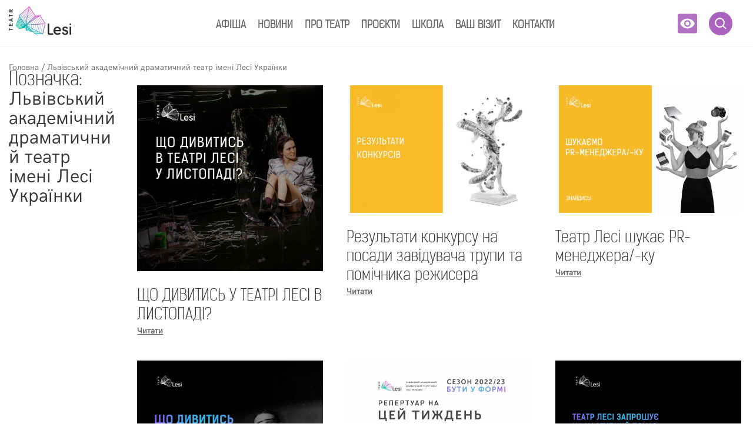

--- FILE ---
content_type: text/html; charset=UTF-8
request_url: https://teatrlesi.lviv.ua/tag/lvivskyj-akademichnyj-dramatychnyj-teatr-imeni-lesi-ukrayinky/
body_size: 23546
content:
<!DOCTYPE html>
<html lang="uk">
<head>


	<meta name="google-site-verification" content="fMi-8_S6dvIhzW1DJCs4S-qnW6yI3GzIWWAXbHmSP6U" />
	<meta charset="UTF-8">
	<meta name="viewport" content="width=device-width, initial-scale=1">

	<link rel="pingback" href="https://teatrlesi.lviv.ua/xmlrpc.php">
	<link rel="shortcut icon" href="https://teatrlesi.lviv.ua/wp-content/uploads/2019/02/logo--nove--kolir-bez-nazhpysu-1.png" />

	
	<style>
		.wpcf7-submit{
			display:none;
		}
		.recaptcha-btn{
			display:block;
		}
		.grecaptcha-badge {display: none;} 
	</style>
	<script type="text/javascript">window.addEventListener('DOMContentLoaded', function() {
		var contactform = [];
		var checkIfCalled = true;
		var renderGoogleInvisibleRecaptchaFront = function() {
			// prevent form submit from enter key
			jQuery("input[name=_wpcf7]").attr("class","formid");
				jQuery('.wpcf7-form').on('keyup keypress', "input", function(e) {
				  var keyCode = e.keyCode || e.which;
				  if (keyCode === 13) {
					e.preventDefault();
					return false;
				  }
				});

			jQuery('.wpcf7-submit').each(function(index){

				var checkexclude = 0;
				var form = jQuery(this).closest('.wpcf7-form');
				var value = jQuery(form).find(".formid").val();
				// check form exclude from invisible recaptcha
								if(checkexclude == 0){
					// Hide the form orig submit button
					form.find('.wpcf7-submit').hide();

					// Fetch class and value of orig submit button
					btnClasses = form.find('.wpcf7-submit').attr('class');
					btnValue = form.find('.wpcf7-submit').attr('value');

					// Add custom button and recaptcha holder

					form.find('.wpcf7-submit').after('<input type="button" id="wpcf-custom-btn-'+index+'" class="'+btnClasses+'  recaptcha-btn recaptcha-btn-type-css" value="'+btnValue+'" title="'+btnValue+'" >');
					form.append('<div class="recaptcha-holder" id="recaptcha-holder-'+index+'"></div>');
					// Recaptcha rendenr from here
					var holderId = grecaptcha.render('recaptcha-holder-'+index,{
								'sitekey':'6LfPLKUZAAAAAEVTPZlzoJUPQZWrGSRkROb2w4Hg',
								'size': 'invisible',
								'badge' : 'bottomright', // possible values: bottomright, bottomleft, inline
								'callback' : function (recaptchaToken) {
									//console.log(recaptchaToken);
									var response=jQuery('#recaptcha-holder-'+index).find('.g-recaptcha-response').val();
									//console.log(response);
									//Remove old response and store new respone
									jQuery('#recaptcha-holder-'+index).parent().find(".respose_post").remove();
									jQuery('#recaptcha-holder-'+index).after('<input type="hidden" name="g-recaptcha-response"  value="'+response+'" class="respose_post">')
									grecaptcha.reset(holderId);

									if(typeof customCF7Validator !== 'undefined'){
										if(!customCF7Validator(form)){
											return;
										}
									}
									// Call default Validator function
									else if(contactFormDefaultValidator(form)){
										return;
									}
									else{
										// hide the custom button and show orig submit button again and submit the form
										jQuery('#wpcf-custom-btn-'+index).hide();
										form.find('input[type=submit]').show();
										form.find("input[type=submit]").click();
										form.find('input[type=submit]').hide();
										jQuery('#wpcf-custom-btn-'+index).attr('style','');
									}
								}
						},false);

					// action call when click on custom button
					jQuery('#wpcf-custom-btn-'+index).click(function(event){
						event.preventDefault();
						// Call custom validator function
						if(typeof customCF7Validator == 'function'){
							if(!customCF7Validator(form)){
								return false;
							}
						}
						// Call default Validator function
						else if(contactFormDefaultValidator(form)){
							return false;
						}
						else if(grecaptcha.getResponse(holderId) != ''){
							grecaptcha.reset(holderId);
						}
						else{
							// execute the recaptcha challenge
							grecaptcha.execute(holderId);
						}
					});
				}
			});
		}
	});</script><script  src="https://www.google.com/recaptcha/api.js?onload=renderGoogleInvisibleRecaptchaFront&render=explicit" async defer></script>
<!-- Оптимізація пошукових систем (SEO) з Rank Math - https://rankmath.com/ -->
<title>Львівський академічний драматичний театр імені Лесі Українки - Театр Лесі Українки</title><style id="rocket-critical-css">@font-face{font-display:swap;font-family:'icomoon';src:url(https://teatrlesi.lviv.ua/wp-content/plugins/tk-social-share/icons/icomoon.eot?-evjn82);src:url(https://teatrlesi.lviv.ua/wp-content/plugins/tk-social-share/icons/icomoon.eot?#iefix-evjn82) format('embedded-opentype'),url(https://teatrlesi.lviv.ua/wp-content/plugins/tk-social-share/icons/icomoon.woff?-evjn82) format('woff'),url(https://teatrlesi.lviv.ua/wp-content/plugins/tk-social-share/icons/icomoon.ttf?-evjn82) format('truetype'),url(https://teatrlesi.lviv.ua/wp-content/plugins/tk-social-share/icons/icomoon.svg?-evjn82#icomoon) format('svg');font-weight:normal;font-style:normal}.clear:before,.clear:after{content:"";display:table}.clear:after{clear:both}ul{box-sizing:border-box}.entry-content{counter-reset:footnotes}:root{--wp--preset--font-size--normal:16px;--wp--preset--font-size--huge:42px}.screen-reader-text{clip:rect(1px,1px,1px,1px);word-wrap:normal!important;border:0;-webkit-clip-path:inset(50%);clip-path:inset(50%);height:1px;margin:-1px;overflow:hidden;padding:0;position:absolute;width:1px}body{overflow:auto!important}*,*:before,*:after{-webkit-box-sizing:border-box;-moz-box-sizing:border-box;-ms-box-sizing:border-box;box-sizing:border-box}@font-face{font-display:swap;font-family:'icomoon';src:url(https://teatrlesi.lviv.ua/wp-content/themes/eveny/layouts/icons/icomoon.eot?-bqmo4i);src:url(https://teatrlesi.lviv.ua/wp-content/themes/eveny/layouts/icons/icomoon.eot?#iefix-bqmo4i) format('embedded-opentype'),url(https://teatrlesi.lviv.ua/wp-content/themes/eveny/layouts/icons/icomoon.woff?-bqmo4i) format('woff'),url(https://teatrlesi.lviv.ua/wp-content/themes/eveny/layouts/icons/icomoon.ttf?-bqmo4i) format('truetype'),url(https://teatrlesi.lviv.ua/wp-content/themes/eveny/layouts/icons/icomoon.svg?-bqmo4i#icomoon) format('svg');font-weight:normal;font-style:normal}[class^="icon-"]{font-family:'icomoon';speak:none;font-style:normal;font-weight:normal;font-variant:normal;text-transform:none;line-height:1;-webkit-font-smoothing:antialiased;-moz-osx-font-smoothing:grayscale}.icon-close:before{content:"\e602"}@font-face{font-display:swap;font-family:'FontAwesome';src:url(https://teatrlesi.lviv.ua/wp-content/themes/eveny/fonts/fontawesome-webfont.eot?v=4.0.3);src:url(https://teatrlesi.lviv.ua/wp-content/themes/eveny/fonts/fontawesome-webfont.eot?#iefix&v=4.0.3) format('embedded-opentype'),url(https://teatrlesi.lviv.ua/wp-content/themes/eveny/fonts/fontawesome-webfont.woff?v=4.0.3) format('woff'),url(https://teatrlesi.lviv.ua/wp-content/themes/eveny/fonts/fontawesome-webfont.ttf?v=4.0.3) format('truetype'),url(https://teatrlesi.lviv.ua/wp-content/themes/eveny/fonts/fontawesome-webfont.svg?v=4.0.3#fontawesomeregular) format('svg');font-weight:normal;font-style:normal}.mobile-preloader{display:none}html,body,div,span,h1,h3,p,a,em,strong,ul,li,form,label{border:0;font-family:inherit;font-size:100%;font-style:inherit;font-weight:inherit;margin:0;outline:0;padding:0;vertical-align:baseline}html{overflow-y:scroll;-webkit-text-size-adjust:100%;-ms-text-size-adjust:100%;box-sizing:border-box}*,*:before,*:after{box-sizing:inherit}body{background:#fff}article,aside,figure,header,main,nav{display:block}ul{list-style:none}a img{border:0}.verticalize-container{text-align:center}.verticalize-container:before{content:"";display:inline-block;height:100%;margin-right:-0.25em;vertical-align:middle}.verticalize{display:inline-block;text-align:left;vertical-align:middle}.row{margin-left:-15px;margin-right:-15px}.col-lg-2,.col-lg-3,.col-md-4,.col-lg-7,.col-md-8{position:relative;min-height:1px;padding-left:15px;padding-right:15px}@media (min-width:992px){.col-md-4,.col-md-8{float:left}.col-md-8{width:66.66666667%}.col-md-4{width:33.33333333%}}@media (min-width:1200px){.col-lg-2,.col-lg-3,.col-lg-7{float:left}.col-lg-7{width:58.33333333%}.col-lg-3{width:25%}.col-lg-2{width:16.66666667%}}.site{opacity:0}.loaded .site{opacity:1}::-ms-clear{width:0;height:0}::-ms-reveal{width:0;height:0}input[type="search"]::-webkit-search-decoration,input[type="search"]::-webkit-search-cancel-button,input[type="search"]::-webkit-search-results-button,input[type="search"]::-webkit-search-results-decoration{display:none}.container{margin:0 auto;max-width:1650px;padding-left:15px;padding-right:15px}.site-content{padding-top:73px;padding-bottom:110px}@font-face{font-display:swap;font-family:'hans-kendrick';src:url(https://teatrlesi.lviv.ua/wp-content/themes/eveny/layouts/fonts/HansKendrickRegular/HansKendrick-Regular-webfont.eot);src:url(https://teatrlesi.lviv.ua/wp-content/themes/eveny/layouts/fonts/HansKendrickRegular/HansKendrick-Regular-webfont.eot?#iefix) format('embedded-opentype'),url(https://teatrlesi.lviv.ua/wp-content/themes/eveny/layouts/fonts/HansKendrickRegular/HansKendrick-Regular-webfont.woff2) format('woff2'),url(https://teatrlesi.lviv.ua/wp-content/themes/eveny/layouts/fonts/HansKendrickRegular/HansKendrick-Regular-webfont.woff) format('woff'),url(https://teatrlesi.lviv.ua/wp-content/themes/eveny/layouts/fonts/HansKendrickRegular/HansKendrick-Regular-webfont.ttf) format('truetype'),url(https://teatrlesi.lviv.ua/wp-content/themes/eveny/layouts/fonts/HansKendrickRegular/HansKendrick-Regular-webfont.svg#hans_kendrickregular) format('svg');font-weight:normal;font-style:normal}@media screen and (-webkit-min-device-pixel-ratio:0){@font-face{font-display:swap;font-family:'hans-kendrick';src:url(https://teatrlesi.lviv.ua/wp-content/themes/eveny/layouts/fonts/HansKendrickRegular/HansKendrick-Regular-webfont.svg)}}@font-face{font-display:swap;font-family:'hans-kendrick';src:url(https://teatrlesi.lviv.ua/wp-content/themes/eveny/layouts/fonts/HansKendrickLight/HansKendrick-Light-webfont.eot);src:url(https://teatrlesi.lviv.ua/wp-content/themes/eveny/layouts/fonts/HansKendrickLight/HansKendrick-Light-webfont.eot?#iefix) format('embedded-opentype'),url(https://teatrlesi.lviv.ua/wp-content/themes/eveny/layouts/fonts/HansKendrickLight/HansKendrick-Light-webfont.woff2) format('woff2'),url(https://teatrlesi.lviv.ua/wp-content/themes/eveny/layouts/fonts/HansKendrickLight/HansKendrick-Light-webfont.woff) format('woff'),url(https://teatrlesi.lviv.ua/wp-content/themes/eveny/layouts/fonts/HansKendrickLight/HansKendrick-Light-webfont.ttf) format('truetype'),url(https://teatrlesi.lviv.ua/wp-content/themes/eveny/layouts/fonts/HansKendrickLight/HansKendrick-Light-webfont.svg#hans_kendricklight) format('svg');font-weight:300;font-style:normal}@media screen and (-webkit-min-device-pixel-ratio:0){@font-face{font-display:swap;font-family:'hans-kendrick';src:url(https://teatrlesi.lviv.ua/wp-content/themes/eveny/layouts/fonts/HansKendrickLight/HansKendrick-Light-webfont.svg)}}@font-face{font-display:swap;font-family:'hans-kendrick';src:url(https://teatrlesi.lviv.ua/wp-content/themes/eveny/layouts/fonts/HansKendrickHeavy/HansKendrick-Heavy-webfont.eot);src:url(https://teatrlesi.lviv.ua/wp-content/themes/eveny/layouts/fonts/HansKendrickHeavy/HansKendrick-Heavy-webfont.eot?#iefix) format('embedded-opentype'),url(https://teatrlesi.lviv.ua/wp-content/themes/eveny/layouts/fonts/HansKendrickHeavy/HansKendrick-Heavy-webfont.woff2) format('woff2'),url(https://teatrlesi.lviv.ua/wp-content/themes/eveny/layouts/fonts/HansKendrickHeavy/HansKendrick-Heavy-webfont.woff) format('woff'),url(https://teatrlesi.lviv.ua/wp-content/themes/eveny/layouts/fonts/HansKendrickHeavy/HansKendrick-Heavy-webfont.ttf) format('truetype'),url(https://teatrlesi.lviv.ua/wp-content/themes/eveny/layouts/fonts/HansKendrickHeavy/HansKendrick-Heavy-webfont.svg#hans_kendrickheavy) format('svg');font-weight:700;font-style:normal}@media screen and (-webkit-min-device-pixel-ratio:0){@font-face{font-display:swap;font-family:'hans-kendrick';src:url(https://teatrlesi.lviv.ua/wp-content/themes/eveny/layouts/fonts/HansKendrickHeavy/HansKendrick-Heavy-webfont.svg)}}html{font-size:14px}body{color:#666;line-height:1.42857143;-webkit-font-smoothing:antialiased;-moz-osx-font-smoothing:grayscale}body *{word-wrap:break-word}.site-logo,.featured-image{font-size:0}.post-meta span,.post-meta span a,.post-meta span:after,button,input[type="submit"]{font-size:12px;font-size:0.86rem}label,input[type="text"],input[type="search"],.site-header__wrapper,.widget{font-size:13px;font-size:0.93rem}.site-description{font-size:14px;font-size:1rem}p{font-size:15px;font-size:1.07rem}.widget-title{font-size:16px;font-size:1.14rem}h1,h3{clear:both;color:#363636;margin:20px 0}h1,h3{line-height:1.2}h1{font-size:46px;font-size:3.29rem}h3,.entry-title{font-size:32px;font-size:2.29rem}h1,h3{font-weight:300}body,h1,h3{font-family:'hans-kendrick','Helvetica Neue',Helvetica,Arial,sans-serif}p,.entry-content,.widget-area,button,input,.main-navigation a{font-family:'Open Sans','Helvetica Neue',Helvetica,Arial,sans-serif}p{line-height:1.7;margin-bottom:10px}.entry-content p{margin-bottom:22px}strong{font-weight:bold}em,i{font-style:italic}hr{background-color:#eaeaea;border:0;height:1px;margin-bottom:1.5em}ul{list-style-position:inside;margin:0 0 1.5em 2em}ul{list-style-type:disc}li>ul{margin-bottom:0;margin-left:1.5em}img{height:auto;max-width:100%}figure{margin:0}button,input{font-size:100%;margin:0;vertical-align:baseline;-webkit-border-radius:0;-moz-border-radius:0;border-radius:0}button,input[type="submit"]{border:1px solid;border-color:#000;color:#fff;font-weight:500;line-height:1;padding:1.2em 1.7em 1.1em;background-color:#000;text-transform:uppercase;text-align:center;letter-spacing:1px;text-decoration:none}button,input[type="submit"]{-webkit-appearance:button}input[type="search"]{-webkit-appearance:textfield}input[type="search"]::-webkit-search-decoration{-webkit-appearance:none}input[type="text"],input[type="search"]{border:1px solid #eaeaea;background-color:#fff;padding-left:18px;padding-right:18px;color:#666;-webkit-appearance:none;-webkit-font-smoothing:antialiased;-moz-osx-font-smoothing:grayscale}input[type="text"],input[type="search"]{height:40px}label{display:block;color:#000;margin-bottom:8px;font-weight:400}a{color:#666}h3 a{color:#363636;text-decoration:none}.main-navigation{display:table-cell;vertical-align:middle;position:relative;padding-left:30px}.main-navigation ul{list-style:none;display:inline-block;margin:0;padding-left:0;vertical-align:middle;text-align:left}.main-navigation .menu>ul>li{position:relative;text-transform:uppercase}.main-navigation .menu>ul>li:last-child{margin-right:0}.main-navigation a{color:#a5a5a5;display:block;font-size:12px;font-weight:600;text-decoration:none}.menu-toggle{background:none;border:none;display:none;height:20px;padding:0}.menu-icon{display:block;position:relative;width:20px}.menu-icon,.menu-icon:before,.menu-icon:after{background-color:#000;height:2px}.menu-icon:before,.menu-icon:after{content:"";position:absolute;left:0;width:100%}.menu-icon:before{top:-5px}.menu-icon:after{top:5px}.menu-container .close-menu{position:absolute;right:30px;top:30px;z-index:1}.screen-reader-text{clip:rect(1px,1px,1px,1px);position:absolute!important;height:1px;width:1px;overflow:hidden}.clear:before,.clear:after,.row:before,.row:after,.main-navigation ul:before,.main-navigation ul:after,.entry-content:before,.entry-content:after,.site-header:before,.site-header:after,.site-content:before,.site-content:after{content:"";display:table}.clear:after,.row:after,.main-navigation ul:after,.entry-content:after,.site-header:after,.site-content:after{clear:both}.widget{margin:0 0 5.6em;color:#515151}.widget:last-child{margin-bottom:0}.widget a{text-decoration:none}.widget ul{margin-left:0}.widget li{list-style:none;margin-top:10px}.widget-title{font-weight:400;margin-top:0;margin-bottom:30px}.widget_search{max-width:380px}.search-form{position:relative;background-color:#fff}.widget .search-form label{margin:0;width:100%}.search-field::-moz-placeholder{opacity:0}.search-field:-ms-input-placeholder{opacity:0}.search-field::-webkit-input-placeholder{opacity:0}.widget .search-form input[type="submit"],.widget .search-form input[type="search"]{border:none;height:52px}.widget .search-form input[type="search"]{padding-right:90px}.widget .search-form input[type="search"]{width:100%}.widget .search-form input[type="submit"]{background-color:#fff;font-weight:600;padding-left:10px;position:absolute;right:0;top:0;color:#b8b8b8;color:rgba(0,0,0,.4)}.widget_recent_entries li{padding-left:1em;color:#000;margin-top:18px;position:relative}.widget_recent_entries li:before{content:"";width:3px;height:3px;background-color:#5a5a5a;background-color:rgba(0,0,0,.6);-webkit-border-radius:50%;border-radius:50%;display:block;position:absolute;left:0;top:0.65em}.featured-image{margin-bottom:28px}.featured-image img{width:100%;height:auto}.archive .post{margin-bottom:75px;max-width:100%}.col-lg-2 .page-title{line-height:1;margin-top:-4px}.entry-title{line-height:1.2;margin-top:0;margin-bottom:13px}.entry-content{margin:1.9em 0 0}.post-meta>span:after{color:#cfcfcf;content:"/";margin:0 7px}.post-meta>span:last-child:after{display:none}.post-meta>span a,.post-meta>span:after{font-weight:400}.post-meta>span a{color:#6d6d6d;text-decoration:none;text-transform:none}.sidebar__box{background-color:#e9e9e9;padding:50px}.featured-image>a:after{content:"";position:absolute;top:0;right:0;left:0;bottom:-1px;background:none;background:-moz-linear-gradient(top,rgba(0,0,0,0) 0%,rgba(0,0,0,0.8) 50%,rgba(0,0,0,1) 100%);background:-webkit-gradient(linear,left top,left bottom,color-stop(0%,rgba(0,0,0,0)),color-stop(50%,rgba(0,0,0,0.8)),color-stop(100%,rgba(0,0,0,1)));background:-webkit-linear-gradient(top,rgba(0,0,0,0) 0%,rgba(0,0,0,0.8) 50%,rgba(0,0,0,1) 100%);background:-o-linear-gradient(top,rgba(0,0,0,0) 0%,rgba(0,0,0,0.8) 50%,rgba(0,0,0,1) 100%);background:-ms-linear-gradient(top,rgba(0,0,0,0) 0%,rgba(0,0,0,0.8) 50%,rgba(0,0,0,1) 100%);background:linear-gradient(to bottom,rgba(0,0,0,0) 0%,rgba(0,0,0,0.8) 50%,rgba(0,0,0,1) 100%);filter:progid:DXImageTransform.Microsoft.gradient( startColorstr='#00000000', endColorstr='#000000',GradientType=0 )}.featured-image a{display:block;position:relative;text-decoration:none}.featured-image a:after{opacity:0}.site-header{border-bottom:1px solid #f2f2f2;padding:28px 0}.site-header .container{text-align:right;position:relative}.site-header .container .site-header__wrapper{display:table;width:100%;overflow-y:hidden}@media screen and (min-width:0\0){.site-header .container .site-header__wrapper{overflow-y:visible}}.site-header .site-branding{float:left;margin-bottom:20px;margin-top:20px;text-align:left}.site-logo{display:block}.site-logo img{max-height:125px}.site-title{margin:0}.site-title,.site-title a{line-height:1}.site-description{line-height:1em;margin:10px 0 4px}.site-footer .row{margin-bottom:147px}@font-face{font-display:swap;font-family:'Kelson Sans';src:url(https://teatrlesi.lviv.ua/wp-content/themes/eveny/fonts/kelsonsanslightru.woff)}@font-face{font-display:swap;font-family:'Hanken Grotesk';src:url(https://teatrlesi.lviv.ua/wp-content/themes/eveny/fonts/HKGrotesk-Regular.otf)}html,body,div,p,strong,a,li,span,.entry-content{font-family:Hanken Grotesk!important}.widget-area,button,input,.main-navigation a,h1{font-family:Kelson Sans!important}.main-navigation a{font-size:19px;color:#666}input[type="text"],input[type="search"]{width:100%}input[type="submit"]{background:#BB81CB;border-color:#BB81CB}input[type="text"],input[type="search"]{font-size:15px;letter-spacing:0.4px}@media (min-width:768px){.container{width:720px}}@media (min-width:992px){.container{width:970px}}@media (min-width:1025px){.mobile-preloader{display:none}}@media (min-width:1200px){.container{width:1140px}.menu-container .verticalize-container{text-align:right}.menu-container .verticalize-container:before{display:none}.menu-container .close-menu{display:none}.main-navigation .menu>ul>li{float:left;margin-right:20px}.main-navigation ul ul{visibility:hidden;opacity:0;position:absolute;z-index:99999;-webkit-transform:translate3D(0,40px,0);-moz-transform:translate3D(0,40px,0);-ms-transform:translate3D(0,40px,0);-o-transform:translate3D(0,40px,0);transform:translate3D(0,40px,0)}.main-navigation .menu>ul>li ul{border:1px solid #ebebeb;padding:20px 0}.main-navigation .menu>ul>li>ul{top:100%;left:-36px}.main-navigation ul ul{width:250px;background-color:#fff}.main-navigation ul ul li{position:relative}.main-navigation ul ul a{display:block;text-transform:none;padding:8px 36px}}@media screen and (max-width:1500px){.content-area.col-lg-7{padding-left:15px;padding-right:25px}.entry-title{font-size:27px;font-size:1.93rem}}@media screen and (min-width:1350px) and (max-width:1499px){.col-lg-2 .page-title{font-size:36px;font-size:2.56rem}}@media screen and (min-width:992px) and (max-width:1499px){.sidebar__box{padding:35px}}@media screen and (min-width:1200px) and (max-width:1349px){.main-navigation .menu>ul>li{padding:10px 0}.col-lg-2 .page-title{font-size:32px;font-size:2.29rem}#sidebar,.content-area.col-lg-7{position:relative;right:15px}.content-area.col-lg-7{padding-left:0px;padding-right:40px}#sidebar{background-color:#e9e9e9}.sidebar__box{padding:40px 30px}.site-footer .row{margin-bottom:130px}}@media screen and (min-width:992px) and (max-width:1199px){.content-area.col-lg-7{padding-left:15px;padding-right:15px}}@media screen and (max-width:1199px){.site-header__wrapper .site-logo{visibility:visible}.menu-toggle{display:block;float:right}.menu-container{background:#e1e1e1;padding:10px 75px;position:fixed;top:15px;right:15px;bottom:15px;left:15px;visibility:hidden;opacity:0;z-index:10000;-webkit-transform:scale(0.5);-ms-transform:scale(0.5);-o-transform:scale(0.5);transform:scale(0.5)}.menu-container>div:first-of-type{position:relative;height:100%;text-align:center}.menu-container ul{text-align:center}.menu-container .menu>ul{padding:70px 0}.menu-container li{display:block;margin-bottom:30px;font-size:14px}.menu-container li:last-child{margin-bottom:0}.main-navigation a{color:inherit}.main-navigation .menu>ul>li>ul{margin-top:10px}.main-navigation .menu>ul>li>ul li{margin-bottom:5px;text-transform:none}.main-navigation .menu>ul>li>ul li a{color:#a5a5a5}.page-header{margin-bottom:70px}}@media screen and (max-width:1024px){.mobile-preloader{display:block;position:fixed;top:0;right:0;bottom:0;left:0;background-color:#fff;z-index:100000}.mobile-preloader .site-branding{max-width:98%;text-align:center}.menu-container .menu{overflow-y:auto}.menu-container .close-menu{font-size:22px;font-size:1.57rem}.site-content{padding-top:60px;padding-bottom:90px}.archive .post{margin-bottom:45px}.entry-content{margin:1.4em 0 0}.site-footer .row{margin-bottom:130px}}@media screen and (min-width:768px) and (max-width:991px){.container{padding-left:30px;padding-right:30px}}@media screen and (max-width:991px){.site-header .container .site-header__wrapper{position:relative}#sidebar{margin-top:100px}}@media screen and (max-width:767px){html{font-size:13px}body{font-size:1.1rem}.container{padding-left:30px;padding-right:30px}.site-header{padding:10px 0}.archive .post{margin-bottom:70px}.widget{margin-bottom:50px}.widget_recent_entries li:before{top:0.6em}.site-footer .row{margin-bottom:60px}.site-content{padding-top:25px}}@media screen and (max-width:600px){#sidebar{margin-top:60px}.sidebar__box{padding:30px}}@media screen and (max-width:500px){.page-header{margin-bottom:50px}.archive .post{margin-bottom:50px}}@media screen and (max-width:400px){html{font-size:11px}p{font-size:1.15rem}.menu-container .close-menu{font-size:16px;font-size:1.45rem}.site-footer .row{margin-bottom:50px}}:root{--swiper-theme-color:#007aff}:root{--swiper-navigation-size:44px}html{overflow:visible!important}.site-content{padding-top:50px}.site-header .container{width:100%}body{margin-top:80px}.site-header{padding:15px 0;height:80px;display:flex;align-items:center;width:100%;position:fixed;left:0;top:0;right:0;z-index:9;background:#fff}.site-header .container .site-header__wrapper{display:flex;width:100%;align-items:center;justify-content:center;overflow:visible;position:relative}.site-header .site-branding{margin:-5px auto 0;position:absolute;left:0}.site-logo img{max-height:50px}.main-navigation a{line-height:1}.main-navigation .menu>ul>li{padding:8px 0 0}.featured-image a:after{opacity:0!important}#primary{max-width:100%}.entry-header .post-meta{display:none}.entry-title,.entry-title a{font-size:1.93rem;font-family:Kelson Sans!important}.widget-title{line-height:1.2;clear:both;color:#363636;font-family:Kelson Sans!important}@media screen and (max-width:1440px){.container{width:100%}.menu-container{background:#fff}.menu-container .verticalize-container{overflow-y:visible!important}}@media screen and (max-width:1200px){.site-header .site-branding{position:relative}.site-header .container .site-header__wrapper{justify-content:space-between}}@media screen and (max-width:1199px){.menu-container li{margin-bottom:20px}.main-navigation a{font-size:25px;line-height:35px;height:30px;color:#000}.main-navigation .menu>ul>li.menu-item-has-children>a{display:inline-block;color:#000}.main-navigation .menu>ul>li>ul li a{color:#000}.main-navigation .menu>ul>li.menu-item-has-children>span{font-size:28px;margin:0 -45px 0 15px;width:30px;display:inline-block;color:#000}.menu-container .close-menu{font-size:28px!important;color:#000!important}.main-navigation .menu>ul>li.menu-item-has-children>span:after{font-family:FontAwesome;content:'\f107'}.main-navigation .menu>ul>li.menu-item-has-children>ul{display:none!important;visibility:hidden!important;width:calc(100% + 150px);margin-left:-75px;background:#fff;padding:25px 0 10px}.main-navigation .sub-menu a{font-size:18px;line-height:28px}.main-navigation .menu>ul>li>ul li a{margin-bottom:10px}.menu-container ul{width:100%}}@media screen and (max-width:767px){.site-content{padding-top:25px}.site-header .site-branding{margin-left:0}}.header__search{width:40px;height:40px;margin-left:10px;border-radius:100%;display:inline-flex;align-items:center;justify-content:center;background:#aa62be;color:#fff;position:absolute;right:20px}.header__search svg{width:20px;height:20px;filter:brightness(0) invert(1)}.search-popup{background-color:#ffffff;position:fixed;left:0;top:0;right:0;bottom:0;display:flex;justify-content:center;align-items:center;opacity:0;z-index:-9}.search-popup__body{display:flex;flex-direction:column;width:920px;max-width:calc(100% - 30px);height:100vh;padding:50px 0}.search-popup__form{height:60px;border-radius:5px;border:1px solid black;background:white;display:flex;align-items:center}.search-popup__input{color:black!important;font-size:20px!important;line-height:20px!important;border:none!important;outline:none!important;background:transparent!important;margin:0!important;width:100%!important;height:58px!important;padding:10px 15px 5px!important}.search-popup__button{background:transparent;border:none;outline:none;width:40px;height:40px;margin-right:25px;padding:0}.search-popup__close{color:#000000!important;text-decoration:none;font-size:30px;margin:0 5px 5px auto}.search-popup__list{max-height:50vh;overflow-y:auto;margin-top:35px;padding-right:30px;padding-top:15px;display:flex;flex-direction:column}.search-popup__list::-webkit-scrollbar{width:4px;background:#D9D9D9;border-radius:40px;border:1px solid #D9D9D9}.search-popup__list::-webkit-scrollbar-thumb{background:#aa62be;border-radius:40px}@media (max-width:1200px){.header__search{width:30px;height:30px;right:44px}.header__search svg{width:16px;height:16px}}@media (max-width:768px){.search-popup__form{height:50px}.search-popup__input{height:48px}.search-popup__button{margin-right:5px;display:inline-flex;align-items:center;justify-content:center}.search-popup__button svg{height:30px;width:30px}}figure{display:block}</style><link rel="preload" as="style" href="https://fonts.googleapis.com/css?family=Open%20Sans%3A700%2C300%2C600%2C400&#038;subset=cyrillic-ext%2Cgreek-ext%2Clatin-ext&#038;display=swap" /><link rel="stylesheet" href="https://fonts.googleapis.com/css?family=Open%20Sans%3A700%2C300%2C600%2C400&#038;subset=cyrillic-ext%2Cgreek-ext%2Clatin-ext&#038;display=swap" media="print" onload="this.media='all'" /><noscript><link rel="preload" href="https://fonts.googleapis.com/css?family=Open%20Sans%3A700%2C300%2C600%2C400&#038;subset=cyrillic-ext%2Cgreek-ext%2Clatin-ext&#038;display=swap" data-rocket-async="style" as="style" onload="this.onload=null;this.rel='stylesheet'" /></noscript>
<meta name="robots" content="follow, index, max-snippet:-1, max-video-preview:-1, max-image-preview:large"/>
<link rel="canonical" href="https://teatrlesi.lviv.ua/tag/lvivskyj-akademichnyj-dramatychnyj-teatr-imeni-lesi-ukrayinky/" />
<link rel="next" href="https://teatrlesi.lviv.ua/tag/lvivskyj-akademichnyj-dramatychnyj-teatr-imeni-lesi-ukrayinky/page/2/" />
<meta property="og:locale" content="uk_UA" />
<meta property="og:type" content="article" />
<meta property="og:title" content="Львівський академічний драматичний театр імені Лесі Українки - Театр Лесі Українки" />
<meta property="og:url" content="https://teatrlesi.lviv.ua/tag/lvivskyj-akademichnyj-dramatychnyj-teatr-imeni-lesi-ukrayinky/" />
<meta property="og:site_name" content="Театр Лесі Українки" />
<meta name="twitter:card" content="summary_large_image" />
<meta name="twitter:title" content="Львівський академічний драматичний театр імені Лесі Українки - Театр Лесі Українки" />
<script type="application/ld+json" class="rank-math-schema">{"@context":"https://schema.org","@graph":[{"@type":"Person","@id":"https://teatrlesi.lviv.ua/#person","name":"\u0422\u0435\u0430\u0442\u0440 \u041b\u0435\u0441\u0456 \u0423\u043a\u0440\u0430\u0457\u043d\u043a\u0438"},{"@type":"WebSite","@id":"https://teatrlesi.lviv.ua/#website","url":"https://teatrlesi.lviv.ua","name":"\u0422\u0435\u0430\u0442\u0440 \u041b\u0435\u0441\u0456 \u0423\u043a\u0440\u0430\u0457\u043d\u043a\u0438","publisher":{"@id":"https://teatrlesi.lviv.ua/#person"},"inLanguage":"uk"},{"@type":"CollectionPage","@id":"https://teatrlesi.lviv.ua/tag/lvivskyj-akademichnyj-dramatychnyj-teatr-imeni-lesi-ukrayinky/#webpage","url":"https://teatrlesi.lviv.ua/tag/lvivskyj-akademichnyj-dramatychnyj-teatr-imeni-lesi-ukrayinky/","name":"\u041b\u044c\u0432\u0456\u0432\u0441\u044c\u043a\u0438\u0439 \u0430\u043a\u0430\u0434\u0435\u043c\u0456\u0447\u043d\u0438\u0439 \u0434\u0440\u0430\u043c\u0430\u0442\u0438\u0447\u043d\u0438\u0439 \u0442\u0435\u0430\u0442\u0440 \u0456\u043c\u0435\u043d\u0456 \u041b\u0435\u0441\u0456 \u0423\u043a\u0440\u0430\u0457\u043d\u043a\u0438 - \u0422\u0435\u0430\u0442\u0440 \u041b\u0435\u0441\u0456 \u0423\u043a\u0440\u0430\u0457\u043d\u043a\u0438","isPartOf":{"@id":"https://teatrlesi.lviv.ua/#website"},"inLanguage":"uk"}]}</script>
<!-- /Плагін Rank Math WordPress SEO -->

<link rel='dns-prefetch' href='//netdna.bootstrapcdn.com' />
<link rel='dns-prefetch' href='//fonts.googleapis.com' />
<link href='https://fonts.gstatic.com' crossorigin rel='preconnect' />
<link data-minify="1" rel='preload'  href='https://teatrlesi.lviv.ua/wp-content/cache/min/1/wp-content/plugins/tk-social-share/css/style.css?ver=1765464976' data-rocket-async="style" as="style" onload="this.onload=null;this.rel='stylesheet'" type='text/css' media='all' />
<link data-minify="1" rel='preload'  href='https://teatrlesi.lviv.ua/wp-content/cache/min/1/wp-content/plugins/tk-social-share/css/basic-icons.css?ver=1765464976' data-rocket-async="style" as="style" onload="this.onload=null;this.rel='stylesheet'" type='text/css' media='all' />
<link rel='preload'  href='https://teatrlesi.lviv.ua/wp-includes/css/dist/block-library/style.min.css?ver=6.4.3' data-rocket-async="style" as="style" onload="this.onload=null;this.rel='stylesheet'" type='text/css' media='all' />
<link data-minify="1" rel='preload'  href='https://teatrlesi.lviv.ua/wp-content/cache/min/1/wp-content/plugins/widget-countdown/includes/gutenberg/style.css?ver=1765464976' data-rocket-async="style" as="style" onload="this.onload=null;this.rel='stylesheet'" type='text/css' media='all' />
<style id='rank-math-toc-block-style-inline-css' type='text/css'>
.wp-block-rank-math-toc-block nav ol{counter-reset:item}.wp-block-rank-math-toc-block nav ol li{display:block}.wp-block-rank-math-toc-block nav ol li:before{content:counters(item, ".") " ";counter-increment:item}

</style>
<style id='classic-theme-styles-inline-css' type='text/css'>
/*! This file is auto-generated */
.wp-block-button__link{color:#fff;background-color:#32373c;border-radius:9999px;box-shadow:none;text-decoration:none;padding:calc(.667em + 2px) calc(1.333em + 2px);font-size:1.125em}.wp-block-file__button{background:#32373c;color:#fff;text-decoration:none}
</style>
<style id='global-styles-inline-css' type='text/css'>
body{--wp--preset--color--black: #000000;--wp--preset--color--cyan-bluish-gray: #abb8c3;--wp--preset--color--white: #ffffff;--wp--preset--color--pale-pink: #f78da7;--wp--preset--color--vivid-red: #cf2e2e;--wp--preset--color--luminous-vivid-orange: #ff6900;--wp--preset--color--luminous-vivid-amber: #fcb900;--wp--preset--color--light-green-cyan: #7bdcb5;--wp--preset--color--vivid-green-cyan: #00d084;--wp--preset--color--pale-cyan-blue: #8ed1fc;--wp--preset--color--vivid-cyan-blue: #0693e3;--wp--preset--color--vivid-purple: #9b51e0;--wp--preset--gradient--vivid-cyan-blue-to-vivid-purple: linear-gradient(135deg,rgba(6,147,227,1) 0%,rgb(155,81,224) 100%);--wp--preset--gradient--light-green-cyan-to-vivid-green-cyan: linear-gradient(135deg,rgb(122,220,180) 0%,rgb(0,208,130) 100%);--wp--preset--gradient--luminous-vivid-amber-to-luminous-vivid-orange: linear-gradient(135deg,rgba(252,185,0,1) 0%,rgba(255,105,0,1) 100%);--wp--preset--gradient--luminous-vivid-orange-to-vivid-red: linear-gradient(135deg,rgba(255,105,0,1) 0%,rgb(207,46,46) 100%);--wp--preset--gradient--very-light-gray-to-cyan-bluish-gray: linear-gradient(135deg,rgb(238,238,238) 0%,rgb(169,184,195) 100%);--wp--preset--gradient--cool-to-warm-spectrum: linear-gradient(135deg,rgb(74,234,220) 0%,rgb(151,120,209) 20%,rgb(207,42,186) 40%,rgb(238,44,130) 60%,rgb(251,105,98) 80%,rgb(254,248,76) 100%);--wp--preset--gradient--blush-light-purple: linear-gradient(135deg,rgb(255,206,236) 0%,rgb(152,150,240) 100%);--wp--preset--gradient--blush-bordeaux: linear-gradient(135deg,rgb(254,205,165) 0%,rgb(254,45,45) 50%,rgb(107,0,62) 100%);--wp--preset--gradient--luminous-dusk: linear-gradient(135deg,rgb(255,203,112) 0%,rgb(199,81,192) 50%,rgb(65,88,208) 100%);--wp--preset--gradient--pale-ocean: linear-gradient(135deg,rgb(255,245,203) 0%,rgb(182,227,212) 50%,rgb(51,167,181) 100%);--wp--preset--gradient--electric-grass: linear-gradient(135deg,rgb(202,248,128) 0%,rgb(113,206,126) 100%);--wp--preset--gradient--midnight: linear-gradient(135deg,rgb(2,3,129) 0%,rgb(40,116,252) 100%);--wp--preset--font-size--small: 13px;--wp--preset--font-size--medium: 20px;--wp--preset--font-size--large: 36px;--wp--preset--font-size--x-large: 42px;--wp--preset--spacing--20: 0.44rem;--wp--preset--spacing--30: 0.67rem;--wp--preset--spacing--40: 1rem;--wp--preset--spacing--50: 1.5rem;--wp--preset--spacing--60: 2.25rem;--wp--preset--spacing--70: 3.38rem;--wp--preset--spacing--80: 5.06rem;--wp--preset--shadow--natural: 6px 6px 9px rgba(0, 0, 0, 0.2);--wp--preset--shadow--deep: 12px 12px 50px rgba(0, 0, 0, 0.4);--wp--preset--shadow--sharp: 6px 6px 0px rgba(0, 0, 0, 0.2);--wp--preset--shadow--outlined: 6px 6px 0px -3px rgba(255, 255, 255, 1), 6px 6px rgba(0, 0, 0, 1);--wp--preset--shadow--crisp: 6px 6px 0px rgba(0, 0, 0, 1);}:where(.is-layout-flex){gap: 0.5em;}:where(.is-layout-grid){gap: 0.5em;}body .is-layout-flow > .alignleft{float: left;margin-inline-start: 0;margin-inline-end: 2em;}body .is-layout-flow > .alignright{float: right;margin-inline-start: 2em;margin-inline-end: 0;}body .is-layout-flow > .aligncenter{margin-left: auto !important;margin-right: auto !important;}body .is-layout-constrained > .alignleft{float: left;margin-inline-start: 0;margin-inline-end: 2em;}body .is-layout-constrained > .alignright{float: right;margin-inline-start: 2em;margin-inline-end: 0;}body .is-layout-constrained > .aligncenter{margin-left: auto !important;margin-right: auto !important;}body .is-layout-constrained > :where(:not(.alignleft):not(.alignright):not(.alignfull)){max-width: var(--wp--style--global--content-size);margin-left: auto !important;margin-right: auto !important;}body .is-layout-constrained > .alignwide{max-width: var(--wp--style--global--wide-size);}body .is-layout-flex{display: flex;}body .is-layout-flex{flex-wrap: wrap;align-items: center;}body .is-layout-flex > *{margin: 0;}body .is-layout-grid{display: grid;}body .is-layout-grid > *{margin: 0;}:where(.wp-block-columns.is-layout-flex){gap: 2em;}:where(.wp-block-columns.is-layout-grid){gap: 2em;}:where(.wp-block-post-template.is-layout-flex){gap: 1.25em;}:where(.wp-block-post-template.is-layout-grid){gap: 1.25em;}.has-black-color{color: var(--wp--preset--color--black) !important;}.has-cyan-bluish-gray-color{color: var(--wp--preset--color--cyan-bluish-gray) !important;}.has-white-color{color: var(--wp--preset--color--white) !important;}.has-pale-pink-color{color: var(--wp--preset--color--pale-pink) !important;}.has-vivid-red-color{color: var(--wp--preset--color--vivid-red) !important;}.has-luminous-vivid-orange-color{color: var(--wp--preset--color--luminous-vivid-orange) !important;}.has-luminous-vivid-amber-color{color: var(--wp--preset--color--luminous-vivid-amber) !important;}.has-light-green-cyan-color{color: var(--wp--preset--color--light-green-cyan) !important;}.has-vivid-green-cyan-color{color: var(--wp--preset--color--vivid-green-cyan) !important;}.has-pale-cyan-blue-color{color: var(--wp--preset--color--pale-cyan-blue) !important;}.has-vivid-cyan-blue-color{color: var(--wp--preset--color--vivid-cyan-blue) !important;}.has-vivid-purple-color{color: var(--wp--preset--color--vivid-purple) !important;}.has-black-background-color{background-color: var(--wp--preset--color--black) !important;}.has-cyan-bluish-gray-background-color{background-color: var(--wp--preset--color--cyan-bluish-gray) !important;}.has-white-background-color{background-color: var(--wp--preset--color--white) !important;}.has-pale-pink-background-color{background-color: var(--wp--preset--color--pale-pink) !important;}.has-vivid-red-background-color{background-color: var(--wp--preset--color--vivid-red) !important;}.has-luminous-vivid-orange-background-color{background-color: var(--wp--preset--color--luminous-vivid-orange) !important;}.has-luminous-vivid-amber-background-color{background-color: var(--wp--preset--color--luminous-vivid-amber) !important;}.has-light-green-cyan-background-color{background-color: var(--wp--preset--color--light-green-cyan) !important;}.has-vivid-green-cyan-background-color{background-color: var(--wp--preset--color--vivid-green-cyan) !important;}.has-pale-cyan-blue-background-color{background-color: var(--wp--preset--color--pale-cyan-blue) !important;}.has-vivid-cyan-blue-background-color{background-color: var(--wp--preset--color--vivid-cyan-blue) !important;}.has-vivid-purple-background-color{background-color: var(--wp--preset--color--vivid-purple) !important;}.has-black-border-color{border-color: var(--wp--preset--color--black) !important;}.has-cyan-bluish-gray-border-color{border-color: var(--wp--preset--color--cyan-bluish-gray) !important;}.has-white-border-color{border-color: var(--wp--preset--color--white) !important;}.has-pale-pink-border-color{border-color: var(--wp--preset--color--pale-pink) !important;}.has-vivid-red-border-color{border-color: var(--wp--preset--color--vivid-red) !important;}.has-luminous-vivid-orange-border-color{border-color: var(--wp--preset--color--luminous-vivid-orange) !important;}.has-luminous-vivid-amber-border-color{border-color: var(--wp--preset--color--luminous-vivid-amber) !important;}.has-light-green-cyan-border-color{border-color: var(--wp--preset--color--light-green-cyan) !important;}.has-vivid-green-cyan-border-color{border-color: var(--wp--preset--color--vivid-green-cyan) !important;}.has-pale-cyan-blue-border-color{border-color: var(--wp--preset--color--pale-cyan-blue) !important;}.has-vivid-cyan-blue-border-color{border-color: var(--wp--preset--color--vivid-cyan-blue) !important;}.has-vivid-purple-border-color{border-color: var(--wp--preset--color--vivid-purple) !important;}.has-vivid-cyan-blue-to-vivid-purple-gradient-background{background: var(--wp--preset--gradient--vivid-cyan-blue-to-vivid-purple) !important;}.has-light-green-cyan-to-vivid-green-cyan-gradient-background{background: var(--wp--preset--gradient--light-green-cyan-to-vivid-green-cyan) !important;}.has-luminous-vivid-amber-to-luminous-vivid-orange-gradient-background{background: var(--wp--preset--gradient--luminous-vivid-amber-to-luminous-vivid-orange) !important;}.has-luminous-vivid-orange-to-vivid-red-gradient-background{background: var(--wp--preset--gradient--luminous-vivid-orange-to-vivid-red) !important;}.has-very-light-gray-to-cyan-bluish-gray-gradient-background{background: var(--wp--preset--gradient--very-light-gray-to-cyan-bluish-gray) !important;}.has-cool-to-warm-spectrum-gradient-background{background: var(--wp--preset--gradient--cool-to-warm-spectrum) !important;}.has-blush-light-purple-gradient-background{background: var(--wp--preset--gradient--blush-light-purple) !important;}.has-blush-bordeaux-gradient-background{background: var(--wp--preset--gradient--blush-bordeaux) !important;}.has-luminous-dusk-gradient-background{background: var(--wp--preset--gradient--luminous-dusk) !important;}.has-pale-ocean-gradient-background{background: var(--wp--preset--gradient--pale-ocean) !important;}.has-electric-grass-gradient-background{background: var(--wp--preset--gradient--electric-grass) !important;}.has-midnight-gradient-background{background: var(--wp--preset--gradient--midnight) !important;}.has-small-font-size{font-size: var(--wp--preset--font-size--small) !important;}.has-medium-font-size{font-size: var(--wp--preset--font-size--medium) !important;}.has-large-font-size{font-size: var(--wp--preset--font-size--large) !important;}.has-x-large-font-size{font-size: var(--wp--preset--font-size--x-large) !important;}
.wp-block-navigation a:where(:not(.wp-element-button)){color: inherit;}
:where(.wp-block-post-template.is-layout-flex){gap: 1.25em;}:where(.wp-block-post-template.is-layout-grid){gap: 1.25em;}
:where(.wp-block-columns.is-layout-flex){gap: 2em;}:where(.wp-block-columns.is-layout-grid){gap: 2em;}
.wp-block-pullquote{font-size: 1.5em;line-height: 1.6;}
</style>
<link data-minify="1" rel='preload'  href='https://teatrlesi.lviv.ua/wp-content/cache/min/1/wp-content/plugins/tickera-event-ticketing-system/css/front.css?ver=1765464976' data-rocket-async="style" as="style" onload="this.onload=null;this.rel='stylesheet'" type='text/css' media='all' />
<link data-minify="1" rel='preload'  href='https://teatrlesi.lviv.ua/wp-content/cache/min/1/wp-content/plugins/tickera-event-ticketing-system/css/elementor-sc-popup.css?ver=1765464976' data-rocket-async="style" as="style" onload="this.onload=null;this.rel='stylesheet'" type='text/css' media='all' />
<link data-minify="1" rel='preload'  href='https://teatrlesi.lviv.ua/wp-content/cache/min/1/wp-content/plugins/tickera-event-ticketing-system/css/font-awesome.min.css?ver=1765464976' data-rocket-async="style" as="style" onload="this.onload=null;this.rel='stylesheet'" type='text/css' media='all' />
<link data-minify="1" rel='preload'  href='https://teatrlesi.lviv.ua/wp-content/cache/min/1/wp-content/plugins/contact-form-7/includes/css/styles.css?ver=1765464976' data-rocket-async="style" as="style" onload="this.onload=null;this.rel='stylesheet'" type='text/css' media='all' />
<link data-minify="1" rel='preload'  href='https://teatrlesi.lviv.ua/wp-content/cache/min/1/font-awesome/4.0.3/css/font-awesome.css?ver=1765464976' data-rocket-async="style" as="style" onload="this.onload=null;this.rel='stylesheet'" type='text/css' media='all' />
<link data-minify="1" rel='preload'  href='https://teatrlesi.lviv.ua/wp-content/cache/min/1/wp-content/plugins/tk-shortcodes/public/css/tk-shortcodes-public.css?ver=1765464976' data-rocket-async="style" as="style" onload="this.onload=null;this.rel='stylesheet'" type='text/css' media='all' />

<link data-minify="1" rel='preload'  href='https://teatrlesi.lviv.ua/wp-content/cache/min/1/wp-content/themes/eveny/layouts/icons.css?ver=1765464976' data-rocket-async="style" as="style" onload="this.onload=null;this.rel='stylesheet'" type='text/css' media='all' />
<link data-minify="1" rel='preload'  href='https://teatrlesi.lviv.ua/wp-content/cache/min/1/wp-content/themes/eveny/layouts/fontawesome.css?ver=1765464976' data-rocket-async="style" as="style" onload="this.onload=null;this.rel='stylesheet'" type='text/css' media='all' />
<link data-minify="1" rel='preload'  href='https://teatrlesi.lviv.ua/wp-content/cache/min/1/wp-content/themes/eveny/js/fancybox/fancybox.css?ver=1765464976' data-rocket-async="style" as="style" onload="this.onload=null;this.rel='stylesheet'" type='text/css' media='all' />
<link data-minify="1" rel='preload'  href='https://teatrlesi.lviv.ua/wp-content/cache/min/1/wp-content/themes/eveny/style.css?ver=1765464976' data-rocket-async="style" as="style" onload="this.onload=null;this.rel='stylesheet'" type='text/css' media='all' />
<link data-minify="1" rel='preload'  href='https://teatrlesi.lviv.ua/wp-content/cache/min/1/wp-content/themes/eveny/swiper-bundle.min.css?ver=1765464976' data-rocket-async="style" as="style" onload="this.onload=null;this.rel='stylesheet'" type='text/css' media='all' />
<link data-minify="1" rel='preload'  href='https://teatrlesi.lviv.ua/wp-content/cache/min/1/wp-content/themes/eveny/js/fancybox.sg.css?ver=1765464976' data-rocket-async="style" as="style" onload="this.onload=null;this.rel='stylesheet'" type='text/css' media='all' />
<link data-minify="1" rel='preload'  href='https://teatrlesi.lviv.ua/wp-content/cache/min/1/wp-content/themes/eveny/sg.css?ver=1765464976' data-rocket-async="style" as="style" onload="this.onload=null;this.rel='stylesheet'" type='text/css' media='all' />
<link data-minify="1" rel='preload'  href='https://teatrlesi.lviv.ua/wp-content/cache/min/1/wp-content/themes/eveny/sg-search.css?ver=1765464976' data-rocket-async="style" as="style" onload="this.onload=null;this.rel='stylesheet'" type='text/css' media='all' />
<link data-minify="1" rel='preload'  href='https://teatrlesi.lviv.ua/wp-content/cache/min/1/wp-content/themes/eveny/accessibility.css?ver=1765464976' data-rocket-async="style" as="style" onload="this.onload=null;this.rel='stylesheet'" type='text/css' media='all' />
<script type="text/javascript" src="https://teatrlesi.lviv.ua/wp-includes/js/jquery/jquery.min.js?ver=3.7.1" id="jquery-core-js" defer></script>
<script type="text/javascript" src="https://teatrlesi.lviv.ua/wp-includes/js/jquery/jquery-migrate.min.js?ver=3.4.1" id="jquery-migrate-js" defer></script>
<script type="text/javascript" id="tc-cart-js-extra">
/* <![CDATA[ */
var tc_ajax = {"ajaxUrl":"https:\/\/teatrlesi.lviv.ua\/wp-admin\/admin-ajax.php","emptyCartMsg":"Are you sure you want to remove all tickets from your cart?","success_message":"Ticket Added!","imgUrl":"https:\/\/teatrlesi.lviv.ua\/wp-content\/plugins\/tickera-event-ticketing-system\/images\/ajax-loader.gif","addingMsg":"Adding ticket to cart...","outMsg":"In Your Cart","cart_url":"","update_cart_message":"Please update your cart before proceeding.","tc_provide_your_details":"In order to continue you need to agree to provide your details.","tc_gateway_collection_data":"","tc_error_message":"Only customers aged 16 or older are permitted for purchase on this website","tc_show_age_check":"no","tc_field_error":"This field is required *"};
/* ]]> */
</script>
<script data-minify="1" type="text/javascript" src="https://teatrlesi.lviv.ua/wp-content/cache/min/1/wp-content/plugins/tickera-event-ticketing-system/js/cart.js?ver=1765464976" id="tc-cart-js" defer></script>
<script type="text/javascript" src="https://teatrlesi.lviv.ua/wp-content/plugins/tickera-event-ticketing-system/js/jquery.validate.min.js?ver=3.4.8.2" id="tc-jquery-validate-js" defer></script>
<script data-minify="1" type="text/javascript" src="https://teatrlesi.lviv.ua/wp-content/cache/min/1/wp-content/plugins/cf7-invisible-recaptcha/js/cf7_invisible_recaptcha.js?ver=1765464976" id="cf7_invisible_recaptcha_functions-js" defer></script>
<script type="text/javascript" src="https://teatrlesi.lviv.ua/wp-includes/js/jquery/ui/core.min.js?ver=1.13.2" id="jquery-ui-core-js" defer></script>
<script type="text/javascript" src="https://teatrlesi.lviv.ua/wp-includes/js/jquery/ui/tabs.min.js?ver=1.13.2" id="jquery-ui-tabs-js" defer></script>
<script data-minify="1" type="text/javascript" src="https://teatrlesi.lviv.ua/wp-content/cache/min/1/wp-content/plugins/tk-shortcodes/public/js/tk-shortcodes-public.js?ver=1765464976" id="tk-shortcodes-js" defer></script>
<script type="text/javascript" id="eveny-preloader-js-extra">
/* <![CDATA[ */
var js_vars = {"front_page":"","theme_url":"https:\/\/teatrlesi.lviv.ua\/wp-content\/themes\/eveny","admin_url":"https:\/\/teatrlesi.lviv.ua\/wp-admin\/admin-ajax.php","nonce":"c9046a95ad","captcha":"1","message_info":"Message Sent!"};
/* ]]> */
</script>
<script data-minify="1" type="text/javascript" src="https://teatrlesi.lviv.ua/wp-content/cache/min/1/wp-content/themes/eveny/js/load-preloader.js?ver=1765464976" id="eveny-preloader-js" defer></script>
<link rel="https://api.w.org/" href="https://teatrlesi.lviv.ua/wp-json/" /><link rel="alternate" type="application/json" href="https://teatrlesi.lviv.ua/wp-json/wp/v2/tags/89" /><link rel="EditURI" type="application/rsd+xml" title="RSD" href="https://teatrlesi.lviv.ua/xmlrpc.php?rsd" />
<meta name="generator" content="WordPress 6.4.3" />
	<style type="text/css">
			.site-title,
		.site-description {
			position: absolute;
			clip: rect(1px, 1px, 1px, 1px);
		}
		</style>
	<noscript><style id="rocket-lazyload-nojs-css">.rll-youtube-player, [data-lazy-src]{display:none !important;}</style></noscript><script>
/*! loadCSS rel=preload polyfill. [c]2017 Filament Group, Inc. MIT License */
(function(w){"use strict";if(!w.loadCSS){w.loadCSS=function(){}}
var rp=loadCSS.relpreload={};rp.support=(function(){var ret;try{ret=w.document.createElement("link").relList.supports("preload")}catch(e){ret=!1}
return function(){return ret}})();rp.bindMediaToggle=function(link){var finalMedia=link.media||"all";function enableStylesheet(){link.media=finalMedia}
if(link.addEventListener){link.addEventListener("load",enableStylesheet)}else if(link.attachEvent){link.attachEvent("onload",enableStylesheet)}
setTimeout(function(){link.rel="stylesheet";link.media="only x"});setTimeout(enableStylesheet,3000)};rp.poly=function(){if(rp.support()){return}
var links=w.document.getElementsByTagName("link");for(var i=0;i<links.length;i++){var link=links[i];if(link.rel==="preload"&&link.getAttribute("as")==="style"&&!link.getAttribute("data-loadcss")){link.setAttribute("data-loadcss",!0);rp.bindMediaToggle(link)}}};if(!rp.support()){rp.poly();var run=w.setInterval(rp.poly,500);if(w.addEventListener){w.addEventListener("load",function(){rp.poly();w.clearInterval(run)})}else if(w.attachEvent){w.attachEvent("onload",function(){rp.poly();w.clearInterval(run)})}}
if(typeof exports!=="undefined"){exports.loadCSS=loadCSS}
else{w.loadCSS=loadCSS}}(typeof global!=="undefined"?global:this))
</script>	<!-- Google Tag Manager -->
		<script>(function(w,d,s,l,i){w[l]=w[l]||[];w[l].push({'gtm.start':
		new Date().getTime(),event:'gtm.js'});var f=d.getElementsByTagName(s)[0],
		j=d.createElement(s),dl=l!='dataLayer'?'&l='+l:'';j.async=true;j.src=
		'https://www.googletagmanager.com/gtm.js?id='+i+dl;f.parentNode.insertBefore(j,f);
		})(window,document,'script','dataLayer','GTM-P4S8QXR');</script>
	<!-- End Google Tag Manager -->
    <meta name="facebook-domain-verification" content="ut4xrbqbbqnkto89okefi1k7wclf5d" />
</head>
<body data-rsssl=1 class="archive tag tag-lvivskyj-akademichnyj-dramatychnyj-teatr-imeni-lesi-ukrayinky tag-89 accessibility-background-main">

		
	<div class="mobile-preloader verticalize-container">
		<div class="site-branding verticalize">

			<!-- Logo -->
							<a class="site-logo" href="https://teatrlesi.lviv.ua" title="Театр Лесі Українки" rel="home">
<!--					<img class="--><!--" src="--><!--" alt="--><!--">-->
                    <div class="logo"></div>
				</a>
										<div class="site-title"><a href="https://teatrlesi.lviv.ua/" rel="home">Театр Лесі Українки</a></div>
				<div class="site-description"></div>
			

		</div><!-- .site-branding -->
	</div>

	<div id="page" class="hfeed site">
		<a class="skip-link screen-reader-text" href="#content">Skip to content</a>

		<!-- Custom header on front page template -->
		
		<header id="masthead" class="site-header accessibility-background-main" role="banner">
			<div class="container clear">
				<div class="site-header__wrapper">

					<div class="site-branding">

						<!-- Logo -->
													<a class="site-logo" href="https://teatrlesi.lviv.ua" title="Театр Лесі Українки" rel="home">
<!--								<img class="--><!--" src="--><!--" alt="--><!--">-->
                                <div class="logo"></div>
							</a>
																			<div class="site-title accessibility-font"><a href="https://teatrlesi.lviv.ua/" rel="home">Театр Лесі Українки</a></div>
							<div class="site-description accessibility-font"></div>
						
					</div><!-- .site-branding -->

                    <nav id="site-navigation" class="main-navigation accessibility-background-main" role="navigation">
						<button class="menu-toggle" aria-controls="menu" aria-expanded="false"><span class="menu-icon"></span></button>

												
<div class="menu-container">

	<a href="#" class="close-menu">
		<i class="icon-close"></i>
	</a>

	<!-- PRIMARY NAVIGATION -->
	<div class="menu verticalize-container"><ul id="navigation" class="verticalize accessibility-background-main"><li id="menu-item-1668" class="menu-item menu-item-type-post_type menu-item-object-page"><a href="https://teatrlesi.lviv.ua/afisha/" class="accessibility-font">Афіша</a></li>
<li id="menu-item-7284" class="menu-item menu-item-type-post_type menu-item-object-page"><a href="https://teatrlesi.lviv.ua/news/" class="accessibility-font">Новини</a></li>
<li id="menu-item-774" class="menu-item menu-item-type-custom menu-item-object-custom menu-item-has-children"><a href="https://teatrlesi.lviv.ua/about/" class="accessibility-font">Про театр</a><span class="arrow"></span>
<ul class="sub-menu">
<li id="menu-item-593" class="menu-item menu-item-type-post_type menu-item-object-page"><a href="https://teatrlesi.lviv.ua/about/istoria/" class="accessibility-font">ІСТОРІЯ</a></li>
<li id="menu-item-1730" class="menu-item menu-item-type-post_type menu-item-object-page"><a href="https://teatrlesi.lviv.ua/about/liudy/" class="accessibility-font">КОМАНДА</a></li>
<li id="menu-item-3093" class="menu-item menu-item-type-post_type menu-item-object-page"><a href="https://teatrlesi.lviv.ua/about/vakansiyi/" class="accessibility-font">ВАКАНСІЇ</a></li>
</ul>
</li>
<li id="menu-item-3269" class="menu-item menu-item-type-post_type menu-item-object-page menu-item-has-children"><a href="https://teatrlesi.lviv.ua/proiekty/" class="accessibility-font">Проєкти</a><span class="arrow"></span>
<ul class="sub-menu">
<li id="menu-item-6744" class="menu-item menu-item-type-custom menu-item-object-custom"><a href="https://teatrlesi.lviv.ua/proiekty/?perfomance=vystavy" class="accessibility-font">ВИСТАВИ</a></li>
<li id="menu-item-6745" class="menu-item menu-item-type-custom menu-item-object-custom"><a href="https://teatrlesi.lviv.ua/proiekty/?perfomance=proekty" class="accessibility-font">РІЗНЕ</a></li>
</ul>
</li>
<li id="menu-item-3828" class="menu-item menu-item-type-post_type menu-item-object-page"><a href="https://teatrlesi.lviv.ua/pro-shkolu/" class="accessibility-font">Школа</a></li>
<li id="menu-item-8306" class="menu-item menu-item-type-post_type menu-item-object-page menu-item-has-children"><a href="https://teatrlesi.lviv.ua/vash-vizyt/etyket/" class="accessibility-font">Ваш візит</a><span class="arrow"></span>
<ul class="sub-menu">
<li id="menu-item-8305" class="menu-item menu-item-type-post_type menu-item-object-page"><a href="https://teatrlesi.lviv.ua/vash-vizyt/yak-nas-znajty/" class="accessibility-font">Як нас знайти</a></li>
<li id="menu-item-8304" class="menu-item menu-item-type-post_type menu-item-object-page"><a href="https://teatrlesi.lviv.ua/vash-vizyt/bezbaryernist/" class="accessibility-font">Безбарʼєрність</a></li>
<li id="menu-item-8303" class="menu-item menu-item-type-post_type menu-item-object-page"><a href="https://teatrlesi.lviv.ua/vash-vizyt/chasti-pytannya/" class="accessibility-font">Часті питання</a></li>
<li id="menu-item-8302" class="menu-item menu-item-type-post_type menu-item-object-page"><a href="https://teatrlesi.lviv.ua/vash-vizyt/etyket/" class="accessibility-font">Етикет</a></li>
</ul>
</li>
<li id="menu-item-365" class="menu-item menu-item-type-post_type menu-item-object-page"><a href="https://teatrlesi.lviv.ua/contact-us/" class="accessibility-font">Контакти</a></li>
</ul></div>
</div><!-- .menu-container -->

<script>window.addEventListener('DOMContentLoaded', function() {
jQuery(document).ready(function($){
    function ds_setup_collapsible_submenus() {
        var $menu = $('.main-navigation'),
        top_level_link = '.main-navigation .menu-item-has-children > span';
        
        $menu.find('span').each(function() {
            $(this).off('click');
            if ( $(this).is(top_level_link) ) {
                $(this).attr('href', '#');
            }
            if ( ! $(this).siblings('.sub-menu').length ) {
                $(this).on('click', function(event) {
                    $(this).parents('.mobile_nav').trigger('click');
                });
            } 
            else {
                $(this).on('click', function(event) {
                    event.preventDefault();
                    $(this).parent().toggleClass('visible');
                });
            }
        });
    }
    setTimeout(function() {
        ds_setup_collapsible_submenus();
    }, 700);
 });
});</script>
					</nav><!-- #site-navigation -->

                    <div class="header-right">
	                                            <button id="inclusivity-button" class="" tabindex="0" role="button" aria-label="інклюзивність">
                            <svg width="33" height="34" viewBox="0 0 33 34" fill="none" xmlns="http://www.w3.org/2000/svg">
                                <rect opacity="0.9" y="0.5" width="33" height="33" rx="3" fill="#aa62be"></rect>
                                <path d="M16.5 13.625C15.6049 13.625 14.7464 13.9806 14.1135 14.6135C13.4806 15.2464 13.125 16.1049 13.125 17C13.125 17.8951 13.4806 18.7536 14.1135 19.3865C14.7464 20.0194 15.6049 20.375 16.5 20.375C17.3951 20.375 18.2536 20.0194 18.8865 19.3865C19.5194 18.7536 19.875 17.8951 19.875 17C19.875 16.1049 19.5194 15.2464 18.8865 14.6135C18.2536 13.9806 17.3951 13.625 16.5 13.625ZM16.5 22.625C15.0082 22.625 13.5774 22.0324 12.5225 20.9775C11.4676 19.9226 10.875 18.4918 10.875 17C10.875 15.5082 11.4676 14.0774 12.5225 13.0225C13.5774 11.9676 15.0082 11.375 16.5 11.375C17.9918 11.375 19.4226 11.9676 20.4775 13.0225C21.5324 14.0774 22.125 15.5082 22.125 17C22.125 18.4918 21.5324 19.9226 20.4775 20.9775C19.4226 22.0324 17.9918 22.625 16.5 22.625ZM16.5 8.5625C10.875 8.5625 6.07125 12.0613 4.125 17C6.07125 21.9388 10.875 25.4375 16.5 25.4375C22.125 25.4375 26.9287 21.9388 28.875 17C26.9287 12.0613 22.125 8.5625 16.5 8.5625Z" fill="#ffffff"></path>
                            </svg>
                        </button>
                        <div class="header__search js-header-search-open" aria-label="пошук">
                            <svg width="32" height="32" viewBox="0 0 32 32" fill="none" xmlns="http://www.w3.org/2000/svg">
                                <path d="M13.6654 27C16.6237 26.9994 19.4967 26.009 21.827 24.1867L29.1537 31.5133L31.5104 29.1567L24.1837 21.83C26.007 19.4994 26.998 16.6257 26.9987 13.6667C26.9987 6.315 21.017 0.333332 13.6654 0.333332C6.3137 0.333332 0.332031 6.315 0.332031 13.6667C0.332031 21.0183 6.3137 27 13.6654 27ZM13.6654 3.66667C19.1804 3.66667 23.6654 8.15166 23.6654 13.6667C23.6654 19.1817 19.1804 23.6667 13.6654 23.6667C8.15036 23.6667 3.66536 19.1817 3.66536 13.6667C3.66536 8.15166 8.15036 3.66667 13.6654 3.66667Z" fill="#1E192D"></path>
                            </svg>
                        </div>
                    </div>
					
					
				</div>
			</div><!-- .container -->
		</header><!-- #masthead -->

        
            <div id="header-search-modal" class="search-popup">
            <div class="search-popup__body">
                <a href="#" class="search-popup__close js-header-search-close">✕</a>
                <form action="https://teatrlesi.lviv.ua/poshuk/" type="get" class="search-popup__form" aria-label="Форма пошуку по сайту">
                    <label for="header-search" aria-label="Поле для введення пошукового запиту" style="display:none;">Пошук</label>
                    <input id="header-search" type="text" name="header-search" class="search-popup__input js-header-search-input" placeholder="Пошук...">
                    <button type="submit" class="search-popup__button">
                        <svg width="40" height="40" viewBox="0 0 40 40" fill="none" xmlns="http://www.w3.org/2000/svg">
                            <path d="M16.6693 30C19.6276 29.9994 22.5006 29.0091 24.8309 27.1867L32.1576 34.5133L34.5143 32.1567L27.1876 24.83C29.0109 22.4994 30.0019 19.6257 30.0026 16.6667C30.0026 9.315 24.0209 3.33334 16.6693 3.33334C9.31761 3.33334 3.33594 9.315 3.33594 16.6667C3.33594 24.0183 9.31761 30 16.6693 30ZM16.6693 6.66667C22.1843 6.66667 26.6693 11.1517 26.6693 16.6667C26.6693 22.1817 22.1843 26.6667 16.6693 26.6667C11.1543 26.6667 6.66927 22.1817 6.66927 16.6667C6.66927 11.1517 11.1543 6.66667 16.6693 6.66667Z" fill="#1E192D"/>
                        </svg>
                    </button>
                </form>
                <div class="search-popup__list js-header-search-list"></div>
            </div>
        </div>

	<div id="content" class="site-content">


<div class="breadcrumbs-wrapper">
	<div class="container">
		<div class="breadcrumbs accessibility-font">
			                                    <a href="https://teatrlesi.lviv.ua" class="breadcrumbs__item accessibility-font" aria-label="Перехід на сторінку Головна">
                        Головна                    </a>
                                            <span class="breadcrumbs__separator">/</span>
                    							                                    <span class="breadcrumbs__item accessibility-font" aria-label="Перехід на сторінку Львівський академічний драматичний театр імені Лесі Українки">
                        Львівський академічний драматичний театр імені Лесі Українки                    </span>
                    									</div>
	</div>
</div>

<script type="application/ld+json">
	{
		"@context": "https://schema.org/",
		"@type": "BreadcrumbList",
		"itemListElement": [
					{
				"@type": "ListItem",
				"position": 1,
                "name": "Головна",
                "item": "https://teatrlesi.lviv.ua"
            },					{
				"@type": "ListItem",
				"position": 2,
                "name": "Львівський академічний драматичний театр імені Лесі Українки",
                "item": "https://teatrlesi.lviv.ua/tag/lvivskyj-akademichnyj-dramatychnyj-teatr-imeni-lesi-ukrayinky/"
            }		]
    }
</script>
<div class="container">
	<div class="row">

		<header class="page-header col-lg-2">
			<h1 class="page-title">Позначка: <span>Львівський академічний драматичний театр імені Лесі Українки</span></h1>		</header><!-- .page-header -->

		<div id="primary" class="content-area  col-lg-10">
			<main id="main" class="site-main" role="main">

				
					<div class="news-list">

						<div class="row">

							<!--  -->

								
									
<article class="accessibility-border" id="post-6057" class="post-6057 post type-post status-publish format-standard has-post-thumbnail hentry category-news tag-audiosczena tag-vystavy tag-vystavy-lviv tag-galdamash tag-lvivskyj-akademichnyj-dramatychnyj-teatr-imeni-lesi-ukrayinky tag-odyn-den tag-premyera tag-repertuar tag-teatr-lesi">
			<figure class="featured-image">
							<a href="https://teatrlesi.lviv.ua/6057-2/" class="accessibility-font" aria-label='Перехід на новину ЩО ДИВИТИСЬ У ТЕАТРІ ЛЕСІ В ЛИСТОПАДІ?'>
                    <img src="data:image/svg+xml,%3Csvg%20xmlns='http://www.w3.org/2000/svg'%20viewBox='0%200%200%200'%3E%3C/svg%3E" alt="Зображення до новини ЩО ДИВИТИСЬ У ТЕАТРІ ЛЕСІ В ЛИСТОПАДІ?" data-lazy-src="https://teatrlesi.lviv.ua/wp-content/uploads/2023/10/380267179_186370174443105_1062768480424886762_n-1024x1024.jpg"><noscript><img src="https://teatrlesi.lviv.ua/wp-content/uploads/2023/10/380267179_186370174443105_1062768480424886762_n-1024x1024.jpg" alt="Зображення до новини ЩО ДИВИТИСЬ У ТЕАТРІ ЛЕСІ В ЛИСТОПАДІ?"></noscript>
                </a>
					</figure>
	
	<header class="entry-header flex flex-column">
					<h3 class="entry-title accessibility-font"><a href="https://teatrlesi.lviv.ua/6057-2/" class="accessibility-font" rel="bookmark">ЩО ДИВИТИСЬ У ТЕАТРІ ЛЕСІ В ЛИСТОПАДІ?</a></h3>		    <a class="read_button accessibility-font" href="https://teatrlesi.lviv.ua/6057-2/" aria-label='Перехід на новину ЩО ДИВИТИСЬ У ТЕАТРІ ЛЕСІ В ЛИСТОПАДІ?'>Читати</a>
                
<div class="post-meta">
	
	
	<span class="entry-date"><a href="https://teatrlesi.lviv.ua/6057-2/" rel="bookmark"><time class="entry-date published" datetime="2023-10-21T13:22:04+02:00">21.10.2023</time></a></span>
	
	
	</div>

	</header><!-- .entry-header -->

    
	
</article><!-- #post-## -->
								
									
<article class="accessibility-border" id="post-5568" class="post-5568 post type-post status-publish format-standard has-post-thumbnail hentry category-news tag-lvivskyj-akademichnyj-dramatychnyj-teatr-imeni-lesi-ukrayinky tag-robota tag-teatr-lesi">
			<figure class="featured-image">
							<a href="https://teatrlesi.lviv.ua/rezultaty-konkursu-7/" class="accessibility-font" aria-label='Перехід на новину Результати конкурсу на посади завідувача трупи та помічника режисера'>
                    <img src="data:image/svg+xml,%3Csvg%20xmlns='http://www.w3.org/2000/svg'%20viewBox='0%200%200%200'%3E%3C/svg%3E" alt="Результати" data-lazy-src="https://teatrlesi.lviv.ua/wp-content/uploads/2023/06/rezultaty-1316x904-1-1024x703.jpg"><noscript><img src="https://teatrlesi.lviv.ua/wp-content/uploads/2023/06/rezultaty-1316x904-1-1024x703.jpg" alt="Результати"></noscript>
                </a>
					</figure>
	
	<header class="entry-header flex flex-column">
					<h3 class="entry-title accessibility-font"><a href="https://teatrlesi.lviv.ua/rezultaty-konkursu-7/" class="accessibility-font" rel="bookmark">Результати конкурсу на посади завідувача трупи та помічника режисера</a></h3>		    <a class="read_button accessibility-font" href="https://teatrlesi.lviv.ua/rezultaty-konkursu-7/" aria-label='Перехід на новину Результати конкурсу на посади завідувача трупи та помічника режисера'>Читати</a>
                
<div class="post-meta">
	
	
	<span class="entry-date"><a href="https://teatrlesi.lviv.ua/rezultaty-konkursu-7/" rel="bookmark"><time class="entry-date published" datetime="2023-06-22T15:59:24+02:00">22.06.2023</time></a></span>
	
	
	</div>

	</header><!-- .entry-header -->

    
	
</article><!-- #post-## -->
								
									
<article class="accessibility-border" id="post-5417" class="post-5417 post type-post status-publish format-standard has-post-thumbnail hentry category-news tag-lvivskyj-akademichnyj-dramatychnyj-teatr-imeni-lesi-ukrayinky tag-robota tag-robota-lviv tag-teatr-imeni-lesi-ukrayinky tag-teatr-lesi">
			<figure class="featured-image">
							<a href="https://teatrlesi.lviv.ua/vakansiya-pr/" class="accessibility-font" aria-label='Перехід на новину Театр Лесі шукає PR-менеджера/-ку'>
                    <img src="data:image/svg+xml,%3Csvg%20xmlns='http://www.w3.org/2000/svg'%20viewBox='0%200%200%200'%3E%3C/svg%3E" alt="Шукаємо PR-менеджера/ку" data-lazy-src="https://teatrlesi.lviv.ua/wp-content/uploads/2023/06/img_3863-1024x703.jpeg"><noscript><img src="https://teatrlesi.lviv.ua/wp-content/uploads/2023/06/img_3863-1024x703.jpeg" alt="Шукаємо PR-менеджера/ку"></noscript>
                </a>
					</figure>
	
	<header class="entry-header flex flex-column">
					<h3 class="entry-title accessibility-font"><a href="https://teatrlesi.lviv.ua/vakansiya-pr/" class="accessibility-font" rel="bookmark">Театр Лесі шукає PR-менеджера/-ку</a></h3>		    <a class="read_button accessibility-font" href="https://teatrlesi.lviv.ua/vakansiya-pr/" aria-label='Перехід на новину Театр Лесі шукає PR-менеджера/-ку'>Читати</a>
                
<div class="post-meta">
	
	
	<span class="entry-date"><a href="https://teatrlesi.lviv.ua/vakansiya-pr/" rel="bookmark"><time class="entry-date published" datetime="2023-06-02T08:19:39+02:00">02.06.2023</time></a></span>
	
	
	</div>

	</header><!-- .entry-header -->

    
	
</article><!-- #post-## -->
								
									
<article class="accessibility-border" id="post-5399" class="post-5399 post type-post status-publish format-standard has-post-thumbnail hentry category-news tag-lvivskyj-akademichnyj-dramatychnyj-teatr-imeni-lesi-ukrayinky tag-repertuar tag-teatr-lesi tag-cherven-2023">
			<figure class="featured-image">
							<a href="https://teatrlesi.lviv.ua/repertuar-june-2023/" class="accessibility-font" aria-label='Перехід на новину Що дивитись в Театрі Лесі у червні?'>
                    <img src="data:image/svg+xml,%3Csvg%20xmlns='http://www.w3.org/2000/svg'%20viewBox='0%200%200%200'%3E%3C/svg%3E" alt="Дивитись" data-lazy-src="https://teatrlesi.lviv.ua/wp-content/uploads/2023/05/cherven_novyna-1-1024x1024.png"><noscript><img src="https://teatrlesi.lviv.ua/wp-content/uploads/2023/05/cherven_novyna-1-1024x1024.png" alt="Дивитись"></noscript>
                </a>
					</figure>
	
	<header class="entry-header flex flex-column">
					<h3 class="entry-title accessibility-font"><a href="https://teatrlesi.lviv.ua/repertuar-june-2023/" class="accessibility-font" rel="bookmark">Що дивитись в Театрі Лесі у червні?</a></h3>		    <a class="read_button accessibility-font" href="https://teatrlesi.lviv.ua/repertuar-june-2023/" aria-label='Перехід на новину Що дивитись в Театрі Лесі у червні?'>Читати</a>
                
<div class="post-meta">
	
	
	<span class="entry-date"><a href="https://teatrlesi.lviv.ua/repertuar-june-2023/" rel="bookmark"><time class="entry-date published" datetime="2023-05-31T15:11:01+02:00">31.05.2023</time></a></span>
	
	
	</div>

	</header><!-- .entry-header -->

    
	
</article><!-- #post-## -->
								
									
<article class="accessibility-border" id="post-5384" class="post-5384 post type-post status-publish format-standard has-post-thumbnail hentry category-news tag-lvivskyj-akademichnyj-dramatychnyj-teatr-imeni-lesi-ukrayinky tag-repertuar tag-teatr-lesi">
			<figure class="featured-image">
							<a href="https://teatrlesi.lviv.ua/repertuar-may-june/" class="accessibility-font" aria-label='Перехід на новину Репертуар Театру Лесі — 29.05-04.06.2023'>
                    <img src="data:image/svg+xml,%3Csvg%20xmlns='http://www.w3.org/2000/svg'%20viewBox='0%200%200%200'%3E%3C/svg%3E" alt="Репертуар Театру Лесі - перший тиждень червня" data-lazy-src="https://teatrlesi.lviv.ua/wp-content/uploads/2023/05/1h1_tyzhden_cherven_1-1-1024x1024.jpg"><noscript><img src="https://teatrlesi.lviv.ua/wp-content/uploads/2023/05/1h1_tyzhden_cherven_1-1-1024x1024.jpg" alt="Репертуар Театру Лесі - перший тиждень червня"></noscript>
                </a>
					</figure>
	
	<header class="entry-header flex flex-column">
					<h3 class="entry-title accessibility-font"><a href="https://teatrlesi.lviv.ua/repertuar-may-june/" class="accessibility-font" rel="bookmark">Репертуар Театру Лесі — 29.05-04.06.2023</a></h3>		    <a class="read_button accessibility-font" href="https://teatrlesi.lviv.ua/repertuar-may-june/" aria-label='Перехід на новину Репертуар Театру Лесі — 29.05-04.06.2023'>Читати</a>
                
<div class="post-meta">
	
	
	<span class="entry-date"><a href="https://teatrlesi.lviv.ua/repertuar-may-june/" rel="bookmark"><time class="entry-date published" datetime="2023-05-29T15:09:06+02:00">29.05.2023</time></a></span>
	
	
	</div>

	</header><!-- .entry-header -->

    
	
</article><!-- #post-## -->
								
									
<article class="accessibility-border" id="post-5344" class="post-5344 post type-post status-publish format-standard has-post-thumbnail hentry category-news tag-vystavy tag-lesya-ukrayinka tag-lvivskyj-akademichnyj-dramatychnyj-teatr-imeni-lesi-ukrayinky tag-teatr-lesi">
			<figure class="featured-image">
							<a href="https://teatrlesi.lviv.ua/lesya-first-june/" class="accessibility-font" aria-label='Перехід на новину Почати літо з Лесею: запрошуємо на прем&#8217;єру вистави «Леся. Їсторія»'>
                    <img src="data:image/svg+xml,%3Csvg%20xmlns='http://www.w3.org/2000/svg'%20viewBox='0%200%200%200'%3E%3C/svg%3E" alt="Леся . Їсторія" data-lazy-src="https://teatrlesi.lviv.ua/wp-content/uploads/2023/05/i--storiya-1024x1024.png"><noscript><img src="https://teatrlesi.lviv.ua/wp-content/uploads/2023/05/i--storiya-1024x1024.png" alt="Леся . Їсторія"></noscript>
                </a>
					</figure>
	
	<header class="entry-header flex flex-column">
					<h3 class="entry-title accessibility-font"><a href="https://teatrlesi.lviv.ua/lesya-first-june/" class="accessibility-font" rel="bookmark">Почати літо з Лесею: запрошуємо на прем&#8217;єру вистави «Леся. Їсторія»</a></h3>		    <a class="read_button accessibility-font" href="https://teatrlesi.lviv.ua/lesya-first-june/" aria-label='Перехід на новину Почати літо з Лесею: запрошуємо на прем&#8217;єру вистави «Леся. Їсторія»'>Читати</a>
                
<div class="post-meta">
	
	
	<span class="entry-date"><a href="https://teatrlesi.lviv.ua/lesya-first-june/" rel="bookmark"><time class="entry-date published" datetime="2023-05-25T13:48:41+02:00">25.05.2023</time></a></span>
	
	
	</div>

	</header><!-- .entry-header -->

    
	
</article><!-- #post-## -->
								
									
<article class="accessibility-border" id="post-5325" class="post-5325 post type-post status-publish format-standard has-post-thumbnail hentry category-news tag-dramaua tag-konkurs-dram tag-konkurs-pyes tag-lvivskyj-akademichnyj-dramatychnyj-teatr-imeni-lesi-ukrayinky tag-teatr-lesi">
			<figure class="featured-image">
							<a href="https://teatrlesi.lviv.ua/drama-ua-longlist-2023/" class="accessibility-font" aria-label='Перехід на новину <span lang ="uk">Оголошено лонґлист ІХ конкурсу п&#8217;єс ДРАМА.UA</span>'>
                    <img src="data:image/svg+xml,%3Csvg%20xmlns='http://www.w3.org/2000/svg'%20viewBox='0%200%200%200'%3E%3C/svg%3E" alt="Конкурс" data-lazy-src="https://teatrlesi.lviv.ua/wp-content/uploads/2023/05/347142331_789341226076241_1339315837372773025_n-1-1024x607.jpg"><noscript><img src="https://teatrlesi.lviv.ua/wp-content/uploads/2023/05/347142331_789341226076241_1339315837372773025_n-1-1024x607.jpg" alt="Конкурс"></noscript>
                </a>
					</figure>
	
	<header class="entry-header flex flex-column">
					<h3 class="entry-title accessibility-font"><a href="https://teatrlesi.lviv.ua/drama-ua-longlist-2023/" class="accessibility-font" rel="bookmark"><span lang ="uk">Оголошено лонґлист ІХ конкурсу п&#8217;єс ДРАМА.UA</span></a></h3>		    <a class="read_button accessibility-font" href="https://teatrlesi.lviv.ua/drama-ua-longlist-2023/" aria-label='Перехід на новину <span lang ="uk">Оголошено лонґлист ІХ конкурсу п&#8217;єс ДРАМА.UA</span>'>Читати</a>
                
<div class="post-meta">
	
	
	<span class="entry-date"><a href="https://teatrlesi.lviv.ua/drama-ua-longlist-2023/" rel="bookmark"><time class="entry-date published" datetime="2023-05-22T16:16:32+02:00">22.05.2023</time></a></span>
	
	
	</div>

	</header><!-- .entry-header -->

    
	
</article><!-- #post-## -->
								
									
<article class="accessibility-border" id="post-5318" class="post-5318 post type-post status-publish format-standard has-post-thumbnail hentry category-news tag-kultura tag-lviv tag-lvivskyj-akademichnyj-dramatychnyj-teatr-imeni-lesi-ukrayinky tag-repertuar tag-teatr-lesi tag-teatr-lviv">
			<figure class="featured-image">
							<a href="https://teatrlesi.lviv.ua/repertuar-4-may/" class="accessibility-font" aria-label='Перехід на новину Репертуар Театру Лесі — 22-28 травня 2023'>
                    <img src="data:image/svg+xml,%3Csvg%20xmlns='http://www.w3.org/2000/svg'%20viewBox='0%200%200%200'%3E%3C/svg%3E" alt="театр" data-lazy-src="https://teatrlesi.lviv.ua/wp-content/uploads/2023/05/1h1_tyzhden_traven_3-1-1024x1024.jpg"><noscript><img src="https://teatrlesi.lviv.ua/wp-content/uploads/2023/05/1h1_tyzhden_traven_3-1-1024x1024.jpg" alt="театр"></noscript>
                </a>
					</figure>
	
	<header class="entry-header flex flex-column">
					<h3 class="entry-title accessibility-font"><a href="https://teatrlesi.lviv.ua/repertuar-4-may/" class="accessibility-font" rel="bookmark">Репертуар Театру Лесі — 22-28 травня 2023</a></h3>		    <a class="read_button accessibility-font" href="https://teatrlesi.lviv.ua/repertuar-4-may/" aria-label='Перехід на новину Репертуар Театру Лесі — 22-28 травня 2023'>Читати</a>
                
<div class="post-meta">
	
	
	<span class="entry-date"><a href="https://teatrlesi.lviv.ua/repertuar-4-may/" rel="bookmark"><time class="entry-date published" datetime="2023-05-22T14:24:20+02:00">22.05.2023</time></a></span>
	
	
	</div>

	</header><!-- .entry-header -->

    
	
</article><!-- #post-## -->
								
									
<article class="accessibility-border" id="post-5306" class="post-5306 post type-post status-publish format-standard has-post-thumbnail hentry category-news tag-vakansiyi tag-kultura tag-lviv tag-lvivskyj-akademichnyj-dramatychnyj-teatr-imeni-lesi-ukrayinky tag-robota tag-robota-lviv tag-teatr-lesi">
			<figure class="featured-image">
							<a href="https://teatrlesi.lviv.ua/vakansiyi-v-teatri-lesi-traven-2023/" class="accessibility-font" aria-label='Перехід на новину Вакансії в Театрі Лесі — шукаємо завідувача/-ку трупи і помічника/-цю режисера'>
                    <img src="data:image/svg+xml,%3Csvg%20xmlns='http://www.w3.org/2000/svg'%20viewBox='0%200%200%200'%3E%3C/svg%3E" alt="Театр Лесі" data-lazy-src="https://teatrlesi.lviv.ua/wp-content/uploads/2023/05/robotka-1024x703.png"><noscript><img src="https://teatrlesi.lviv.ua/wp-content/uploads/2023/05/robotka-1024x703.png" alt="Театр Лесі"></noscript>
                </a>
					</figure>
	
	<header class="entry-header flex flex-column">
					<h3 class="entry-title accessibility-font"><a href="https://teatrlesi.lviv.ua/vakansiyi-v-teatri-lesi-traven-2023/" class="accessibility-font" rel="bookmark">Вакансії в Театрі Лесі — шукаємо завідувача/-ку трупи і помічника/-цю режисера</a></h3>		    <a class="read_button accessibility-font" href="https://teatrlesi.lviv.ua/vakansiyi-v-teatri-lesi-traven-2023/" aria-label='Перехід на новину Вакансії в Театрі Лесі — шукаємо завідувача/-ку трупи і помічника/-цю режисера'>Читати</a>
                
<div class="post-meta">
	
	
	<span class="entry-date"><a href="https://teatrlesi.lviv.ua/vakansiyi-v-teatri-lesi-traven-2023/" rel="bookmark"><time class="entry-date published" datetime="2023-05-19T14:20:07+02:00">19.05.2023</time></a></span>
	
	
	</div>

	</header><!-- .entry-header -->

    
	
</article><!-- #post-## -->
								
									
<article class="accessibility-border" id="post-5286" class="post-5286 post type-post status-publish format-standard has-post-thumbnail hentry category-news tag-vystavy-lviv tag-lvivskyj-akademichnyj-dramatychnyj-teatr-imeni-lesi-ukrayinky tag-teatr-lesi tag-teatr-lviv">
			<figure class="featured-image">
							<a href="https://teatrlesi.lviv.ua/5-prychyn-vidvidaty-imperium/" class="accessibility-font" aria-label='Перехід на новину 5 причин відвідати виставу «Imperium Delendum Est» 19 травня'>
                    <img src="data:image/svg+xml,%3Csvg%20xmlns='http://www.w3.org/2000/svg'%20viewBox='0%200%200%200'%3E%3C/svg%3E" alt="Зображення до новини 5 причин відвідати виставу «Imperium Delendum Est» 19 травня" data-lazy-src="https://teatrlesi.lviv.ua/wp-content/uploads/2023/05/qqqqqq-1024x1024.png"><noscript><img src="https://teatrlesi.lviv.ua/wp-content/uploads/2023/05/qqqqqq-1024x1024.png" alt="Зображення до новини 5 причин відвідати виставу «Imperium Delendum Est» 19 травня"></noscript>
                </a>
					</figure>
	
	<header class="entry-header flex flex-column">
					<h3 class="entry-title accessibility-font"><a href="https://teatrlesi.lviv.ua/5-prychyn-vidvidaty-imperium/" class="accessibility-font" rel="bookmark">5 причин відвідати виставу «Imperium Delendum Est» 19 травня</a></h3>		    <a class="read_button accessibility-font" href="https://teatrlesi.lviv.ua/5-prychyn-vidvidaty-imperium/" aria-label='Перехід на новину 5 причин відвідати виставу «Imperium Delendum Est» 19 травня'>Читати</a>
                
<div class="post-meta">
	
	
	<span class="entry-date"><a href="https://teatrlesi.lviv.ua/5-prychyn-vidvidaty-imperium/" rel="bookmark"><time class="entry-date published" datetime="2023-05-16T12:07:29+02:00">16.05.2023</time></a></span>
	
	
	</div>

	</header><!-- .entry-header -->

    
	
</article><!-- #post-## -->
								
									
<article class="accessibility-border" id="post-5282" class="post-5282 post type-post status-publish format-standard has-post-thumbnail hentry category-news tag-dramaua tag-konkurs-dram tag-konkurs-pyes tag-kultura tag-lvivskyj-akademichnyj-dramatychnyj-teatr-imeni-lesi-ukrayinky tag-teatr-imeni-lesi-ukrayinky tag-teatr-lesi">
			<figure class="featured-image">
							<a href="https://teatrlesi.lviv.ua/konkurs-dramaua-skilky-otrymaly-robit/" class="accessibility-font" aria-label='Перехід на новину Скільки робіт надійшло на IX конкурс п&#8217;єс «ДрамаUA»?'>
                    <img src="data:image/svg+xml,%3Csvg%20xmlns='http://www.w3.org/2000/svg'%20viewBox='0%200%200%200'%3E%3C/svg%3E" alt="Зображення до новини Скільки робіт надійшло на IX конкурс п&#8217;єс «ДрамаUA»?" data-lazy-src="https://teatrlesi.lviv.ua/wp-content/uploads/2023/05/konkurs-1024x1024.png"><noscript><img src="https://teatrlesi.lviv.ua/wp-content/uploads/2023/05/konkurs-1024x1024.png" alt="Зображення до новини Скільки робіт надійшло на IX конкурс п&#8217;єс «ДрамаUA»?"></noscript>
                </a>
					</figure>
	
	<header class="entry-header flex flex-column">
					<h3 class="entry-title accessibility-font"><a href="https://teatrlesi.lviv.ua/konkurs-dramaua-skilky-otrymaly-robit/" class="accessibility-font" rel="bookmark">Скільки робіт надійшло на IX конкурс п&#8217;єс «ДрамаUA»?</a></h3>		    <a class="read_button accessibility-font" href="https://teatrlesi.lviv.ua/konkurs-dramaua-skilky-otrymaly-robit/" aria-label='Перехід на новину Скільки робіт надійшло на IX конкурс п&#8217;єс «ДрамаUA»?'>Читати</a>
                
<div class="post-meta">
	
	
	<span class="entry-date"><a href="https://teatrlesi.lviv.ua/konkurs-dramaua-skilky-otrymaly-robit/" rel="bookmark"><time class="entry-date published" datetime="2023-05-15T16:11:13+02:00">15.05.2023</time></a></span>
	
	
	</div>

	</header><!-- .entry-header -->

    
	
</article><!-- #post-## -->
								
									
<article class="accessibility-border" id="post-5277" class="post-5277 post type-post status-publish format-standard has-post-thumbnail hentry category-news tag-vystavy tag-kultura tag-lviv tag-lvivskyj-akademichnyj-dramatychnyj-teatr-imeni-lesi-ukrayinky tag-teatr-imeni-lesi-ukrayinky tag-teatr-lesi tag-teatr-lviv">
			<figure class="featured-image">
							<a href="https://teatrlesi.lviv.ua/repertuar-teatru-lesi-15-21-travnya-2023/" class="accessibility-font" aria-label='Перехід на новину Репертуар Театру Лесі — 15-21 травня 2023'>
                    <img src="data:image/svg+xml,%3Csvg%20xmlns='http://www.w3.org/2000/svg'%20viewBox='0%200%200%200'%3E%3C/svg%3E" alt="Зображення до новини Репертуар Театру Лесі — 15-21 травня 2023" data-lazy-src="https://teatrlesi.lviv.ua/wp-content/uploads/2023/05/1h1_tyzhden_traven_2-1-1024x1024.jpg"><noscript><img src="https://teatrlesi.lviv.ua/wp-content/uploads/2023/05/1h1_tyzhden_traven_2-1-1024x1024.jpg" alt="Зображення до новини Репертуар Театру Лесі — 15-21 травня 2023"></noscript>
                </a>
					</figure>
	
	<header class="entry-header flex flex-column">
					<h3 class="entry-title accessibility-font"><a href="https://teatrlesi.lviv.ua/repertuar-teatru-lesi-15-21-travnya-2023/" class="accessibility-font" rel="bookmark">Репертуар Театру Лесі — 15-21 травня 2023</a></h3>		    <a class="read_button accessibility-font" href="https://teatrlesi.lviv.ua/repertuar-teatru-lesi-15-21-travnya-2023/" aria-label='Перехід на новину Репертуар Театру Лесі — 15-21 травня 2023'>Читати</a>
                
<div class="post-meta">
	
	
	<span class="entry-date"><a href="https://teatrlesi.lviv.ua/repertuar-teatru-lesi-15-21-travnya-2023/" rel="bookmark"><time class="entry-date published" datetime="2023-05-15T12:11:57+02:00">15.05.2023</time></a></span>
	
	
	</div>

	</header><!-- .entry-header -->

    
	
</article><!-- #post-## -->
								
								<!--  -->

						</div><!-- .row -->

					</div>

					<nav class="navigation paging-navigation"><ul class='page-numbers'>
	<li><span aria-current="page" class="page-numbers current">1</span></li>
	<li><a class="page-numbers" href="https://teatrlesi.lviv.ua/tag/lvivskyj-akademichnyj-dramatychnyj-teatr-imeni-lesi-ukrayinky/page/2/">2</a></li>
	<li><a class="next page-numbers" href="https://teatrlesi.lviv.ua/tag/lvivskyj-akademichnyj-dramatychnyj-teatr-imeni-lesi-ukrayinky/page/2/">Наступна</a></li>
</ul>
</nav>
				
			</main><!-- #main -->
		</div><!-- #primary -->

		
	</div><!-- .row -->
</div><!-- .container -->


	</div><!-- #content -->

	<footer id="colophon" class="site-footer accessibility-background-main" role="contentinfo">
        <div class="container">
            <div class="footer-top">
                <div id="agnerdiv">
                    <a id="agnerimgb" class="accessibility-button" href="https://teatrlesi.lviv.ua/donate/" target="_blank">
                        <b class="accessibility-font-second">ПІДТРИМАЙ ТЕАТР ЛЕСІ</b>
                    </a>
                </div>
                <div class="header__social">
                    <a href="https://www.facebook.com/lesia.theatre/" target="_blank" aria-label="Перехід на сторінку в Facebook">
                        <img src="data:image/svg+xml,%3Csvg%20xmlns='http://www.w3.org/2000/svg'%20viewBox='0%200%2025%2025'%3E%3C/svg%3E" alt="facebook icon" width="25" height="25" data-lazy-src="https://teatrlesi.lviv.ua/wp-content/themes/eveny/images/facebook-new.png"><noscript><img src="https://teatrlesi.lviv.ua/wp-content/themes/eveny/images/facebook-new.png" alt="facebook icon" width="25" height="25"></noscript>
                    </a>
                    <a href="https://www.instagram.com/teatr_lesi/" target="_blank" aria-label="Перехід на сторінку в Instagram">
                        <img src="data:image/svg+xml,%3Csvg%20xmlns='http://www.w3.org/2000/svg'%20viewBox='0%200%2025%2025'%3E%3C/svg%3E" alt="instagram icon" width="25" height="25" data-lazy-src="https://teatrlesi.lviv.ua/wp-content/themes/eveny/images/instagram-new.png"><noscript><img src="https://teatrlesi.lviv.ua/wp-content/themes/eveny/images/instagram-new.png" alt="instagram icon" width="25" height="25"></noscript>
                    </a>
                    <a href="https://www.youtube.com/@teatr-lesi" target="_blank" aria-label="Перехід на сторінку в YouTube">
                        <img src="data:image/svg+xml,%3Csvg%20xmlns='http://www.w3.org/2000/svg'%20viewBox='0%200%2025%2025'%3E%3C/svg%3E" alt="youtube icon" width="25" height="25" data-lazy-src="https://teatrlesi.lviv.ua/wp-content/themes/eveny/images/youtube.png"><noscript><img src="https://teatrlesi.lviv.ua/wp-content/themes/eveny/images/youtube.png" alt="youtube icon" width="25" height="25"></noscript>
                    </a>
                </div>
            </div>
        </div>
		<div class="container">
			<div class="row">
				<!-- FOOTER WIDGETS -->
																			</div>
			<div class="site-info">
				<!--sitegist-->
                <div style="display: flex; width:100%;justify-content: space-between;">
                    <div class="accessibility-font">
                        © 2024 Театр Лесі. Всі права захищені                    </div>
                    <div class="accessibility-font">
                        Підтримка <a href="https://support.sitegist.com/" class="accessibility-font" target="_blank">siteGist</a>
                    </div>
                </div>
			</div> <!-- .site-info -->

		</div>
	</footer><!-- #colophon -->

<!--	<a href="#" class="back-to-top">-->
<!--		<i class="icon-top"></i>-->
<!--	</a>-->

</div><!-- #page -->

<link data-minify="1" rel='preload'  href='https://teatrlesi.lviv.ua/wp-content/cache/min/1/wp-content/plugins/widget-countdown/includes/style/style.css?ver=1765464976' data-rocket-async="style" as="style" onload="this.onload=null;this.rel='stylesheet'" type='text/css' media='all' />
<link data-minify="1" rel='preload'  href='https://teatrlesi.lviv.ua/wp-content/cache/min/1/wp-includes/css/dashicons.min.css?ver=1765464976' data-rocket-async="style" as="style" onload="this.onload=null;this.rel='stylesheet'" type='text/css' media='all' />
<link data-minify="1" rel='preload'  href='https://teatrlesi.lviv.ua/wp-content/cache/min/1/wp-includes/js/thickbox/thickbox.css?ver=1765464976' data-rocket-async="style" as="style" onload="this.onload=null;this.rel='stylesheet'" type='text/css' media='all' />
<script data-minify="1" type="text/javascript" src="https://teatrlesi.lviv.ua/wp-content/cache/min/1/wp-content/plugins/contact-form-7/includes/swv/js/index.js?ver=1765464976" id="swv-js" defer></script>
<script type="text/javascript" id="contact-form-7-js-extra">
/* <![CDATA[ */
var wpcf7 = {"api":{"root":"https:\/\/teatrlesi.lviv.ua\/wp-json\/","namespace":"contact-form-7\/v1"},"cached":"1"};
/* ]]> */
</script>
<script data-minify="1" type="text/javascript" src="https://teatrlesi.lviv.ua/wp-content/cache/min/1/wp-content/plugins/contact-form-7/includes/js/index.js?ver=1765464976" id="contact-form-7-js" defer></script>
<script type="text/javascript" id="rocket-browser-checker-js-after">
/* <![CDATA[ */
"use strict";var _createClass=function(){function defineProperties(target,props){for(var i=0;i<props.length;i++){var descriptor=props[i];descriptor.enumerable=descriptor.enumerable||!1,descriptor.configurable=!0,"value"in descriptor&&(descriptor.writable=!0),Object.defineProperty(target,descriptor.key,descriptor)}}return function(Constructor,protoProps,staticProps){return protoProps&&defineProperties(Constructor.prototype,protoProps),staticProps&&defineProperties(Constructor,staticProps),Constructor}}();function _classCallCheck(instance,Constructor){if(!(instance instanceof Constructor))throw new TypeError("Cannot call a class as a function")}var RocketBrowserCompatibilityChecker=function(){function RocketBrowserCompatibilityChecker(options){_classCallCheck(this,RocketBrowserCompatibilityChecker),this.passiveSupported=!1,this._checkPassiveOption(this),this.options=!!this.passiveSupported&&options}return _createClass(RocketBrowserCompatibilityChecker,[{key:"_checkPassiveOption",value:function(self){try{var options={get passive(){return!(self.passiveSupported=!0)}};window.addEventListener("test",null,options),window.removeEventListener("test",null,options)}catch(err){self.passiveSupported=!1}}},{key:"initRequestIdleCallback",value:function(){!1 in window&&(window.requestIdleCallback=function(cb){var start=Date.now();return setTimeout(function(){cb({didTimeout:!1,timeRemaining:function(){return Math.max(0,50-(Date.now()-start))}})},1)}),!1 in window&&(window.cancelIdleCallback=function(id){return clearTimeout(id)})}},{key:"isDataSaverModeOn",value:function(){return"connection"in navigator&&!0===navigator.connection.saveData}},{key:"supportsLinkPrefetch",value:function(){var elem=document.createElement("link");return elem.relList&&elem.relList.supports&&elem.relList.supports("prefetch")&&window.IntersectionObserver&&"isIntersecting"in IntersectionObserverEntry.prototype}},{key:"isSlowConnection",value:function(){return"connection"in navigator&&"effectiveType"in navigator.connection&&("2g"===navigator.connection.effectiveType||"slow-2g"===navigator.connection.effectiveType)}}]),RocketBrowserCompatibilityChecker}();
/* ]]> */
</script>
<script type="text/javascript" id="rocket-preload-links-js-extra">
/* <![CDATA[ */
var RocketPreloadLinksConfig = {"excludeUris":"\/(.+\/)?feed\/?.+\/?|\/(?:.+\/)?embed\/|\/(index\\.php\/)?wp\\-json(\/.*|$)|\/wp-admin\/|\/logout\/|\/wp-login.php","usesTrailingSlash":"1","imageExt":"jpg|jpeg|gif|png|tiff|bmp|webp|avif","fileExt":"jpg|jpeg|gif|png|tiff|bmp|webp|avif|php|pdf|html|htm","siteUrl":"https:\/\/teatrlesi.lviv.ua","onHoverDelay":"100","rateThrottle":"3"};
/* ]]> */
</script>
<script type="text/javascript" id="rocket-preload-links-js-after">
/* <![CDATA[ */
(function() {
"use strict";var r="function"==typeof Symbol&&"symbol"==typeof Symbol.iterator?function(e){return typeof e}:function(e){return e&&"function"==typeof Symbol&&e.constructor===Symbol&&e!==Symbol.prototype?"symbol":typeof e},e=function(){function i(e,t){for(var n=0;n<t.length;n++){var i=t[n];i.enumerable=i.enumerable||!1,i.configurable=!0,"value"in i&&(i.writable=!0),Object.defineProperty(e,i.key,i)}}return function(e,t,n){return t&&i(e.prototype,t),n&&i(e,n),e}}();function i(e,t){if(!(e instanceof t))throw new TypeError("Cannot call a class as a function")}var t=function(){function n(e,t){i(this,n),this.browser=e,this.config=t,this.options=this.browser.options,this.prefetched=new Set,this.eventTime=null,this.threshold=1111,this.numOnHover=0}return e(n,[{key:"init",value:function(){!this.browser.supportsLinkPrefetch()||this.browser.isDataSaverModeOn()||this.browser.isSlowConnection()||(this.regex={excludeUris:RegExp(this.config.excludeUris,"i"),images:RegExp(".("+this.config.imageExt+")$","i"),fileExt:RegExp(".("+this.config.fileExt+")$","i")},this._initListeners(this))}},{key:"_initListeners",value:function(e){-1<this.config.onHoverDelay&&document.addEventListener("mouseover",e.listener.bind(e),e.listenerOptions),document.addEventListener("mousedown",e.listener.bind(e),e.listenerOptions),document.addEventListener("touchstart",e.listener.bind(e),e.listenerOptions)}},{key:"listener",value:function(e){var t=e.target.closest("a"),n=this._prepareUrl(t);if(null!==n)switch(e.type){case"mousedown":case"touchstart":this._addPrefetchLink(n);break;case"mouseover":this._earlyPrefetch(t,n,"mouseout")}}},{key:"_earlyPrefetch",value:function(t,e,n){var i=this,r=setTimeout(function(){if(r=null,0===i.numOnHover)setTimeout(function(){return i.numOnHover=0},1e3);else if(i.numOnHover>i.config.rateThrottle)return;i.numOnHover++,i._addPrefetchLink(e)},this.config.onHoverDelay);t.addEventListener(n,function e(){t.removeEventListener(n,e,{passive:!0}),null!==r&&(clearTimeout(r),r=null)},{passive:!0})}},{key:"_addPrefetchLink",value:function(i){return this.prefetched.add(i.href),new Promise(function(e,t){var n=document.createElement("link");n.rel="prefetch",n.href=i.href,n.onload=e,n.onerror=t,document.head.appendChild(n)}).catch(function(){})}},{key:"_prepareUrl",value:function(e){if(null===e||"object"!==(void 0===e?"undefined":r(e))||!1 in e||-1===["http:","https:"].indexOf(e.protocol))return null;var t=e.href.substring(0,this.config.siteUrl.length),n=this._getPathname(e.href,t),i={original:e.href,protocol:e.protocol,origin:t,pathname:n,href:t+n};return this._isLinkOk(i)?i:null}},{key:"_getPathname",value:function(e,t){var n=t?e.substring(this.config.siteUrl.length):e;return n.startsWith("/")||(n="/"+n),this._shouldAddTrailingSlash(n)?n+"/":n}},{key:"_shouldAddTrailingSlash",value:function(e){return this.config.usesTrailingSlash&&!e.endsWith("/")&&!this.regex.fileExt.test(e)}},{key:"_isLinkOk",value:function(e){return null!==e&&"object"===(void 0===e?"undefined":r(e))&&(!this.prefetched.has(e.href)&&e.origin===this.config.siteUrl&&-1===e.href.indexOf("?")&&-1===e.href.indexOf("#")&&!this.regex.excludeUris.test(e.href)&&!this.regex.images.test(e.href))}}],[{key:"run",value:function(){"undefined"!=typeof RocketPreloadLinksConfig&&new n(new RocketBrowserCompatibilityChecker({capture:!0,passive:!0}),RocketPreloadLinksConfig).init()}}]),n}();t.run();
}());
/* ]]> */
</script>
<script type="text/javascript" src="https://teatrlesi.lviv.ua/wp-includes/js/imagesloaded.min.js?ver=5.0.0" id="imagesloaded-js" defer></script>
<script type="text/javascript" src="https://teatrlesi.lviv.ua/wp-includes/js/masonry.min.js?ver=4.2.2" id="masonry-js" defer></script>
<script type="text/javascript" src="https://teatrlesi.lviv.ua/wp-content/themes/eveny/js/jquery/jquery.easing-1.3.min.js?ver=6.4.3" id="easing-js" defer></script>
<script data-minify="1" type="text/javascript" src="https://teatrlesi.lviv.ua/wp-content/cache/min/1/wp-content/themes/eveny/js/skip-link-focus-fix.js?ver=1765464976" id="eveny-skip-link-focus-fix-js" defer></script>
<script type="text/javascript" src="https://teatrlesi.lviv.ua/wp-content/themes/eveny/js/nicescroll/jquery.nicescroll.min.js?ver=6.4.3" id="eveny-nicescroll-js" defer></script>
<script type="text/javascript" src="https://teatrlesi.lviv.ua/wp-content/themes/eveny/js/sly-slider/sly-min.js?ver=6.4.3" id="eveny-sly-js" defer></script>
<script data-minify="1" type="text/javascript" src="https://teatrlesi.lviv.ua/wp-content/cache/min/1/wp-content/themes/eveny/js/fancybox/fancybox.pack.js?ver=1765464976" id="eveny-fancybox-js" defer></script>
<script type="text/javascript" id="eveny-call-scripts-js-extra">
/* <![CDATA[ */
var js_vars = {"front_page":"","theme_url":"https:\/\/teatrlesi.lviv.ua\/wp-content\/themes\/eveny","admin_url":"https:\/\/teatrlesi.lviv.ua\/wp-admin\/admin-ajax.php","nonce":"c9046a95ad","captcha":"1","message_info":"Message Sent!"};
/* ]]> */
</script>
<script data-minify="1" type="text/javascript" src="https://teatrlesi.lviv.ua/wp-content/cache/min/1/wp-content/themes/eveny/js/common.js?ver=1765464976" id="eveny-call-scripts-js" defer></script>
<script type="text/javascript" src="https://teatrlesi.lviv.ua/wp-content/themes/eveny/js/swiper-bundle.min.js?ver=6.4.3" id="eveny-swiper-slide-js" defer></script>
<script data-minify="1" type="text/javascript" src="https://teatrlesi.lviv.ua/wp-content/cache/min/1/wp-content/themes/eveny/js/sg.js?ver=1765464976" id="eveny-siteGist-js" defer></script>
<script data-minify="1" type="text/javascript" src="https://teatrlesi.lviv.ua/wp-content/cache/min/1/wp-content/themes/eveny/js/fancybox.sg.js?ver=1765464976" id="fancybox.sg-js" defer></script>
<script data-minify="1" type="text/javascript" src="https://teatrlesi.lviv.ua/wp-content/cache/min/1/wp-content/themes/eveny/js/sg-search.js?ver=1765464976" id="eveny-siteGist-search-js" defer></script>
<script data-minify="1" type="text/javascript" src="https://teatrlesi.lviv.ua/wp-content/cache/min/1/wp-content/themes/eveny/js/accessibility.js?ver=1765464976" id="accessibility-js" defer></script>
<script data-minify="1" type="text/javascript" src="https://teatrlesi.lviv.ua/wp-content/cache/min/1/wp-content/plugins/widget-countdown/includes/javascript/front_end_js.js?ver=1765464976" id="countdown-front-end-js" defer></script>
<script type="text/javascript" id="thickbox-js-extra">
/* <![CDATA[ */
var thickboxL10n = {"next":"\u0412\u043f\u0435\u0440\u0435\u0434 \u00bb","prev":"\u00ab \u041d\u0430\u0437\u0430\u0434","image":"\u0417\u043e\u0431\u0440\u0430\u0436\u0435\u043d\u043d\u044f","of":"\u0437","close":"\u0417\u0430\u043a\u0440\u0438\u0442\u0438","noiframes":"\u0426\u044f \u0444\u0443\u043d\u043a\u0446\u0456\u044f \u043f\u043e\u0442\u0440\u0435\u0431\u0443\u0454 \u043f\u0456\u0434\u0442\u0440\u0438\u043c\u043a\u0438 \u043f\u043b\u0430\u0432\u0430\u044e\u0447\u0438\u0445 \u0444\u0440\u0435\u0439\u043c\u0456\u0432. \u0419\u043c\u043e\u0432\u0456\u0440\u043d\u043e, \u0431\u0440\u0430\u0443\u0437\u0435\u0440 \u043d\u0435 \u043f\u0456\u0434\u0442\u0440\u0438\u043c\u0443\u0454 \u0442\u0435\u0491\u0438 iframe, \u0430\u0431\u043e \u0432\u043e\u043d\u0438 \u0437\u0430\u0431\u043b\u043e\u043a\u043e\u0432\u0430\u043d\u0456.","loadingAnimation":"https:\/\/teatrlesi.lviv.ua\/wp-includes\/js\/thickbox\/loadingAnimation.gif"};
/* ]]> */
</script>
<script data-minify="1" type="text/javascript" src="https://teatrlesi.lviv.ua/wp-content/cache/min/1/wp-includes/js/thickbox/thickbox.js?ver=1765464976" id="thickbox-js" defer></script>
<script type="text/javascript">
(function() {
				var expirationDate = new Date();
				expirationDate.setTime( expirationDate.getTime() + 31536000 * 1000 );
				document.cookie = "pll_language=uk; expires=" + expirationDate.toUTCString() + "; path=/; secure; SameSite=Lax";
			}());

</script>
<script>window.lazyLoadOptions={elements_selector:"img[data-lazy-src],.rocket-lazyload,iframe[data-lazy-src]",data_src:"lazy-src",data_srcset:"lazy-srcset",data_sizes:"lazy-sizes",class_loading:"lazyloading",class_loaded:"lazyloaded",threshold:300,callback_loaded:function(element){if(element.tagName==="IFRAME"&&element.dataset.rocketLazyload=="fitvidscompatible"){if(element.classList.contains("lazyloaded")){if(typeof window.jQuery!="undefined"){if(jQuery.fn.fitVids){jQuery(element).parent().fitVids()}}}}}};window.addEventListener('LazyLoad::Initialized',function(e){var lazyLoadInstance=e.detail.instance;if(window.MutationObserver){var observer=new MutationObserver(function(mutations){var image_count=0;var iframe_count=0;var rocketlazy_count=0;mutations.forEach(function(mutation){for(i=0;i<mutation.addedNodes.length;i++){if(typeof mutation.addedNodes[i].getElementsByTagName!=='function'){continue}
if(typeof mutation.addedNodes[i].getElementsByClassName!=='function'){continue}
images=mutation.addedNodes[i].getElementsByTagName('img');is_image=mutation.addedNodes[i].tagName=="IMG";iframes=mutation.addedNodes[i].getElementsByTagName('iframe');is_iframe=mutation.addedNodes[i].tagName=="IFRAME";rocket_lazy=mutation.addedNodes[i].getElementsByClassName('rocket-lazyload');image_count+=images.length;iframe_count+=iframes.length;rocketlazy_count+=rocket_lazy.length;if(is_image){image_count+=1}
if(is_iframe){iframe_count+=1}}});if(image_count>0||iframe_count>0||rocketlazy_count>0){lazyLoadInstance.update()}});var b=document.getElementsByTagName("body")[0];var config={childList:!0,subtree:!0};observer.observe(b,config)}},!1)</script><script data-no-minify="1" async src="https://teatrlesi.lviv.ua/wp-content/plugins/wp-rocket/assets/js/lazyload/16.1/lazyload.min.js"></script>
<script type="application/ld+json">
	{
		"@context": "https://schema.org",
		"@type": "Organization",
		"name": "Театр Лесі Українки",
        "image": "https://teatrlesi.lviv.ua/wp-content/uploads/2024/08/teatr-lesi_167h125-e1724148845216.png",
        "@id": "https://teatrlesi.lviv.ua",
        "url": "https://teatrlesi.lviv.ua",
        "telephone": "",
        "address": {
            "@type": "PostalAddress",
            "streetAddress": "вул. Городоцька 36",
            "addressLocality": "Львів",
            "postalCode": "79016",
            "addressCountry": "UA"
        },
		"sameAs": [
	    	"https://www.facebook.com/lesia.theatre/",
	    	"https://www.instagram.com/teatr_lesi/",
	    	"https://www.youtube.com/@teatr-lesi"
	  	]
    }
</script><script type="application/ld+json">
	{
		"@context": "https://schema.org",
		"@type": "Article",
		"mainEntityOfPage": {
			"@type": "WebPage",
			"@id": "https://teatrlesi.lviv.ua/repertuar-teatru-lesi-15-21-travnya-2023/"
            },
            "headline": "Репертуар Театру Лесі — 15-21 травня 2023",
			            "image": "https://teatrlesi.lviv.ua/wp-content/uploads/2023/05/1h1_tyzhden_traven_2-1-1024x1024.jpg",
			            "author": {
                "@type": "Organization",
                "name": "Театр Лесі Українки"
            },
            "publisher": {
                "@type": "Organization",
                "name": "Театр Лесі Українки",
                "logo": {
                    "@type": "ImageObject",
                    "url": "https://teatrlesi.lviv.ua/wp-content/uploads/2024/08/teatr-lesi_167h125-e1724148845216.png"
                }
            },
            "datePublished": "2023-05-15",
            "dateModified": "2024-10-09"                                }
</script>
<div class="inclusivity-popup flex accessibility-background-main">
    <div class="container">
        <div class="inclusivity-colors">
            <fieldset>
                <legend>
                    <div class="inclusivity-title accessibility-font accessibility-font-small" aria-label="Кольорова схема:">
                        Кольорова схема:                    </div>
                </legend>
                <div class="inclusivity-color-container">
                    <button tabindex="0" role="button" class="sg-color-class sg-font-small" id="color_1" aria-label="сепія" data-class="sepia">
                        сепія                    </button>
                    <button tabindex="0" role="button" class="sg-color-class sg-font-small" id="color_2" aria-label="чорне на білому" data-class="black_on_white">
                        чорне на білому                    </button>
                    <button tabindex="0" role="button" class="sg-color-class sg-font-small" id="color_3" aria-label="чорне на жовтому" data-class="black_on_yellow">
                        чорне на жовтому                    </button>
                    <button tabindex="0" role="button" class="sg-color-class sg-font-small" id="color_4" aria-label="синє на жовтому" data-class="blue_on_yellow">
                        синє на жовтому                    </button>
                    <button tabindex="0" role="button" class="sg-color-class sg-font-small" id="color_5" aria-label="зелене на білому" data-class="green_on_white">
                        зелене на білому                    </button>
                    <button tabindex="0" role="button" class="sg-color-class sg-font-small" id="color_6" aria-label="інверсія" data-class="invert">
                        інверсія                    </button>
                    <button tabindex="0" role="button" class="sg-color-class sg-font-small" id="color_7" aria-label="біле на чорному" data-class="withe_on_black">
                        біле на чорному                    </button>
                    <button tabindex="0" role="button" class="sg-color-class sg-font-small" id="color_8" aria-label="жовте на чорному" data-class="yellow_on_black">
                        жовте на чорному                    </button>
                    <button tabindex="0" role="button" class="sg-color-class sg-font-small" id="color_9" aria-label="жовте на синьому" data-class="yellow_on_blue">
                        жовте на синьому                    </button>
                    <button tabindex="0" role="button" class="sg-color-class sg-font-small" id="color_10" aria-label="біле на зеленому" data-class="white_on_green">
                        біле на зеленому                    </button>
                    <button tabindex="0" role="button" class="sg-color-class sg-font-small" id="color_11" aria-label="чорно - біла" data-class="white_black">
                        чорно - біла                    </button>
                </div>
            </fieldset>
        </div>
        <div class="inclusivity-fonts">
            <fieldset>
                <legend>
                    <div class="inclusivity-title accessibility-font accessibility-font-small" aria-label="Розмір шрифтів:">
                        Розмір шрифтів:                    </div>
                </legend>
                <div class="inclusivity-fonts-container flex">
                    <button role="button" tabindex="0" class="inclusivity-view-fonts mod1 sg-font accessibility-button active" title="100%">Aa</button>
                    <button role="button" tabindex="0" class="inclusivity-view-fonts mod2 sg-font accessibility-button" data-fz="30%">Aa</button>
                    <button role="button" tabindex="0" class="inclusivity-view-fonts mod3 sg-font accessibility-button" data-fz="60%">Aa</button>
                    <button role="button" tabindex="0" class="inclusivity-view-fonts mod4 sg-font accessibility-button" data-fz="100%">Aa</button>
                </div>
                <button role="button" tabindex="0" class="msf-reset button font_color accessibility-button" id="inclusivity-button-reload" aria-label="Скинути фільтр" title="Скинути фільтр">
                    Скинути фільтр                    <i class="icon-refresh"></i>
                </button>
            </fieldset>
        </div>
        <div class="inclusivity-controls">
            <button role="button" tabindex="0" class="type1 accessibility-button" id="inclusivity-button-close" aria-label="закрити налаштування шрифтів та кольору сайту" title="закрити налаштування шрифтів та кольору сайту">
                <span class="accessibility-font">
                    <svg class="svg-color" xmlns="http://www.w3.org/2000/svg" width="26" height="26" viewBox="0 0 26 26" fill="none">
                        <path fill-rule="evenodd" clip-rule="evenodd" d="M0.292969 24.2932L24.2935 0.292643L25.7077 1.70686L1.70718 25.7074L0.292969 24.2932Z" fill="#141414"/>
                        <path fill-rule="evenodd" clip-rule="evenodd" d="M1.70719 0.292633L25.7077 24.2931L24.2935 25.7074L0.292972 1.70685L1.70719 0.292633Z" fill="#141414"/>
                    </svg>
                </span>
            </button>
        </div>
    </div>
</div>
<script>"use strict";var wprRemoveCPCSS=function wprRemoveCPCSS(){var elem;document.querySelector('link[data-rocket-async="style"][rel="preload"]')?setTimeout(wprRemoveCPCSS,200):(elem=document.getElementById("rocket-critical-css"))&&"remove"in elem&&elem.remove()};window.addEventListener?window.addEventListener("load",wprRemoveCPCSS):window.attachEvent&&window.attachEvent("onload",wprRemoveCPCSS);</script><noscript><link rel="stylesheet" href="https://fonts.googleapis.com/css?family=Open%20Sans%3A700%2C300%2C600%2C400&#038;subset=cyrillic-ext%2Cgreek-ext%2Clatin-ext&#038;display=swap" /><link data-minify="1" rel='stylesheet' id='tkss-style-css' href='https://teatrlesi.lviv.ua/wp-content/cache/min/1/wp-content/plugins/tk-social-share/css/style.css?ver=1765464976' type='text/css' media='all' /><link data-minify="1" rel='stylesheet' id='tkss-cl-css-css' href='https://teatrlesi.lviv.ua/wp-content/cache/min/1/wp-content/plugins/tk-social-share/css/basic-icons.css?ver=1765464976' type='text/css' media='all' /><link rel='stylesheet' id='wp-block-library-css' href='https://teatrlesi.lviv.ua/wp-includes/css/dist/block-library/style.min.css?ver=6.4.3' type='text/css' media='all' /><link data-minify="1" rel='stylesheet' id='wpda_countdown_gutenberg_css-css' href='https://teatrlesi.lviv.ua/wp-content/cache/min/1/wp-content/plugins/widget-countdown/includes/gutenberg/style.css?ver=1765464976' type='text/css' media='all' /><link data-minify="1" rel='stylesheet' id='tc-front-css' href='https://teatrlesi.lviv.ua/wp-content/cache/min/1/wp-content/plugins/tickera-event-ticketing-system/css/front.css?ver=1765464976' type='text/css' media='all' /><link data-minify="1" rel='stylesheet' id='tc-elementor-sc-popup-css' href='https://teatrlesi.lviv.ua/wp-content/cache/min/1/wp-content/plugins/tickera-event-ticketing-system/css/elementor-sc-popup.css?ver=1765464976' type='text/css' media='all' /><link data-minify="1" rel='stylesheet' id='font-awesome-css' href='https://teatrlesi.lviv.ua/wp-content/cache/min/1/wp-content/plugins/tickera-event-ticketing-system/css/font-awesome.min.css?ver=1765464976' type='text/css' media='all' /><link data-minify="1" rel='stylesheet' id='contact-form-7-css' href='https://teatrlesi.lviv.ua/wp-content/cache/min/1/wp-content/plugins/contact-form-7/includes/css/styles.css?ver=1765464976' type='text/css' media='all' /><link data-minify="1" rel='stylesheet' id='tk-shortcodes-fap-css' href='https://teatrlesi.lviv.ua/wp-content/cache/min/1/font-awesome/4.0.3/css/font-awesome.css?ver=1765464976' type='text/css' media='all' /><link data-minify="1" rel='stylesheet' id='tk-shortcodes-css' href='https://teatrlesi.lviv.ua/wp-content/cache/min/1/wp-content/plugins/tk-shortcodes/public/css/tk-shortcodes-public.css?ver=1765464976' type='text/css' media='all' /><link data-minify="1" rel='stylesheet' id='eveny-icons-css' href='https://teatrlesi.lviv.ua/wp-content/cache/min/1/wp-content/themes/eveny/layouts/icons.css?ver=1765464976' type='text/css' media='all' /><link data-minify="1" rel='stylesheet' id='tk-fa-icons-css' href='https://teatrlesi.lviv.ua/wp-content/cache/min/1/wp-content/themes/eveny/layouts/fontawesome.css?ver=1765464976' type='text/css' media='all' /><link data-minify="1" rel='stylesheet' id='eveny-fancybox-style-css' href='https://teatrlesi.lviv.ua/wp-content/cache/min/1/wp-content/themes/eveny/js/fancybox/fancybox.css?ver=1765464976' type='text/css' media='all' /><link data-minify="1" rel='stylesheet' id='eveny-style-css' href='https://teatrlesi.lviv.ua/wp-content/cache/min/1/wp-content/themes/eveny/style.css?ver=1765464976' type='text/css' media='all' /><link data-minify="1" rel='stylesheet' id='swiper-style-css' href='https://teatrlesi.lviv.ua/wp-content/cache/min/1/wp-content/themes/eveny/swiper-bundle.min.css?ver=1765464976' type='text/css' media='all' /><link data-minify="1" rel='stylesheet' id='fancybox.sg-css' href='https://teatrlesi.lviv.ua/wp-content/cache/min/1/wp-content/themes/eveny/js/fancybox.sg.css?ver=1765464976' type='text/css' media='all' /><link data-minify="1" rel='stylesheet' id='sg-style-css' href='https://teatrlesi.lviv.ua/wp-content/cache/min/1/wp-content/themes/eveny/sg.css?ver=1765464976' type='text/css' media='all' /><link data-minify="1" rel='stylesheet' id='sg-search-style-css' href='https://teatrlesi.lviv.ua/wp-content/cache/min/1/wp-content/themes/eveny/sg-search.css?ver=1765464976' type='text/css' media='all' /><link data-minify="1" rel='stylesheet' id='accessibility-css' href='https://teatrlesi.lviv.ua/wp-content/cache/min/1/wp-content/themes/eveny/accessibility.css?ver=1765464976' type='text/css' media='all' /><link data-minify="1" rel='stylesheet' id='countdown_css-css' href='https://teatrlesi.lviv.ua/wp-content/cache/min/1/wp-content/plugins/widget-countdown/includes/style/style.css?ver=1765464976' type='text/css' media='all' /><link data-minify="1" rel='stylesheet' id='dashicons-css' href='https://teatrlesi.lviv.ua/wp-content/cache/min/1/wp-includes/css/dashicons.min.css?ver=1765464976' type='text/css' media='all' /><link data-minify="1" rel='stylesheet' id='thickbox-css' href='https://teatrlesi.lviv.ua/wp-content/cache/min/1/wp-includes/js/thickbox/thickbox.css?ver=1765464976' type='text/css' media='all' /></noscript><script defer src="https://static.cloudflareinsights.com/beacon.min.js/vcd15cbe7772f49c399c6a5babf22c1241717689176015" integrity="sha512-ZpsOmlRQV6y907TI0dKBHq9Md29nnaEIPlkf84rnaERnq6zvWvPUqr2ft8M1aS28oN72PdrCzSjY4U6VaAw1EQ==" data-cf-beacon='{"version":"2024.11.0","token":"62647107749f4d048ab4355c310fae03","r":1,"server_timing":{"name":{"cfCacheStatus":true,"cfEdge":true,"cfExtPri":true,"cfL4":true,"cfOrigin":true,"cfSpeedBrain":true},"location_startswith":null}}' crossorigin="anonymous"></script>
</body>
</html>

<!-- This website is like a Rocket, isn't it? Performance optimized by WP Rocket. Learn more: https://wp-rocket.me - Debug: cached@1769441282 -->

--- FILE ---
content_type: text/css; charset=utf-8
request_url: https://teatrlesi.lviv.ua/wp-content/cache/min/1/wp-content/themes/eveny/layouts/icons.css?ver=1765464976
body_size: 180
content:
@font-face{font-display:swap;font-family:'icomoon';src:url(../../../../../../../themes/eveny/layouts/icons/icomoon.eot?-bqmo4i);src:url('../../../../../../../themes/eveny/layouts/icons/icomoon.eot?#iefix-bqmo4i') format('embedded-opentype'),url(../../../../../../../themes/eveny/layouts/icons/icomoon.woff?-bqmo4i) format('woff'),url(../../../../../../../themes/eveny/layouts/icons/icomoon.ttf?-bqmo4i) format('truetype'),url('../../../../../../../themes/eveny/layouts/icons/icomoon.svg?-bqmo4i#icomoon') format('svg');font-weight:400;font-style:normal}[class^="icon-"],[class*=" icon-"],#menu-social a:before,.mejs-controls button:before{font-family:'icomoon';speak:none;font-style:normal;font-weight:400;font-variant:normal;text-transform:none;line-height:1;-webkit-font-smoothing:antialiased;-moz-osx-font-smoothing:grayscale}#menu-social li a[href*="amazon"]:before{content:"\e600"}#menu-social li a[href*="behance"]:before{content:"\e601"}.icon-close:before{content:"\e602"}#menu-social li a[href*="dribbble"]:before{content:"\e603"}#menu-social a[href*="facebook"]:before{content:"\e604"}#menu-social a[href*="plus.google"]:before{content:"\e605"}#menu-social a[href*="instagram"]:before{content:"\e606"}#menu-social a[href*="itunes"]:before{content:"\e607"}#menu-social a[href*="last"]:before{content:"\e608"}.icon-left:before{content:"\e609"}#menu-social a[href*="linkedin"]:before{content:"\e60a"}#menu-social a[href*="pinterest"]:before{content:"\e60b"}.icon-right:before{content:"\e60c"}#menu-social a[href*="soundcloud"]:before{content:"\e60d"}.icon-top:before{content:"\e60e"}#menu-social a[href*="twitter"]:before{content:"\e60f"}#menu-social a[href*="vimeo"]:before{content:"\e610"}#menu-social a[href*="youtube"]:before{content:"\e611"}#menu-social a[href*="deezer"]:before{content:"\e616"}#menu-social a[href*="grooveshark"]:before{content:"\e617"}#menu-social a[href*="spotify"]:before{content:"\e618"}#menu-social a[href*="rdio"]:before{content:"\e619"}.mejs-controls .mejs-unmute button:before{content:"\e612"}.mejs-controls .mejs-pause button:before{content:"\e613"}.mejs-controls .mejs-play button:before{content:"\e614"}.mejs-controls .mejs-mute button:before{content:"\e615"}

--- FILE ---
content_type: text/css; charset=utf-8
request_url: https://teatrlesi.lviv.ua/wp-content/cache/min/1/wp-content/themes/eveny/style.css?ver=1765464976
body_size: 18632
content:
.mobile-preloader{display:none}html,body,div,span,applet,object,iframe,h1,h2,h3,h4,h5,h6,p,blockquote,pre,a,abbr,acronym,address,big,cite,code,del,dfn,em,font,ins,kbd,q,s,samp,small,strike,strong,sub,sup,tt,var,dl,dt,dd,ol,ul,li,fieldset,form,label,legend,table,caption,tbody,tfoot,thead,tr,th,td{border:0;font-family:inherit;font-size:100%;font-style:inherit;font-weight:inherit;margin:0;outline:0;padding:0;vertical-align:baseline}html{overflow-y:scroll;-webkit-text-size-adjust:100%;-ms-text-size-adjust:100%;box-sizing:border-box}*,*:before,*:after{box-sizing:inherit}body{background:#fff}article,aside,details,figcaption,figure,footer,header,main,nav,section{display:block}ol,ul{list-style:none}table{border-collapse:separate;border-spacing:0}caption,th,td{font-weight:400;text-align:left}blockquote:before,blockquote:after,q:before,q:after{content:""}blockquote,q{quotes:"" ""}*:active,*:focus{outline:none}*:active.non-keyboard-outline,*:focus.non-keyboard-outline{outline:#919191 thin dotted;outline-offset:0;text-decoration:none}a img{border:0}.scalable-wrapper{height:0;padding-top:57.25%;position:relative}.scalable-element{height:100%;left:0;position:absolute;top:0;width:100%}.verticalize-container{text-align:center}.verticalize-container:before{content:"";display:inline-block;height:100%;margin-right:-.25em;vertical-align:middle}.verticalize{display:inline-block;text-align:left;vertical-align:middle}.row{margin-left:-15px;margin-right:-15px}.col-xs-1,.col-sm-1,.col-md-1,.col-lg-1,.col-xs-2,.col-sm-2,.col-md-2,.col-lg-2,.col-xs-3,.col-sm-3,.col-md-3,.col-lg-3,.col-xs-4,.col-sm-4,.col-md-4,.col-lg-4,.col-xs-5,.col-sm-5,.col-md-5,.col-lg-5,.col-xs-6,.col-sm-6,.col-md-6,.col-lg-6,.col-xs-7,.col-sm-7,.col-md-7,.col-lg-7,.col-xs-8,.col-sm-8,.col-md-8,.col-lg-8,.col-xs-9,.col-sm-9,.col-md-9,.col-lg-9,.col-xs-10,.col-sm-10,.col-md-10,.col-lg-10,.col-xs-11,.col-sm-11,.col-md-11,.col-lg-11,.col-xs-12,.col-sm-12,.col-md-12,.col-lg-12{position:relative;min-height:1px;padding-left:15px;padding-right:15px}@media (min-width:400px){.col-xs-1,.col-xs-2,.col-xs-3,.col-xs-4,.col-xs-5,.col-xs-6,.col-xs-7,.col-xs-8,.col-xs-9,.col-xs-10,.col-xs-11,.col-xs-12{float:left}.col-xs-12{width:100%}.col-xs-11{width:91.66666667%}.col-xs-10{width:83.33333333%}.col-xs-9{width:75%}.col-xs-8{width:66.66666667%}.col-xs-7{width:58.33333333%}.col-xs-6{width:50%}.col-xs-5{width:41.66666667%}.col-xs-4{width:33.33333333%}.col-xs-3{width:25%}.col-xs-2{width:16.66666667%}.col-xs-1{width:8.33333333%}.col-xs-pull-12{right:100%}.col-xs-pull-11{right:91.66666667%}.col-xs-pull-10{right:83.33333333%}.col-xs-pull-9{right:75%}.col-xs-pull-8{right:66.66666667%}.col-xs-pull-7{right:58.33333333%}.col-xs-pull-6{right:50%}.col-xs-pull-5{right:41.66666667%}.col-xs-pull-4{right:33.33333333%}.col-xs-pull-3{right:25%}.col-xs-pull-2{right:16.66666667%}.col-xs-pull-1{right:8.33333333%}.col-xs-pull-0{right:0%}.col-xs-push-12{left:100%}.col-xs-push-11{left:91.66666667%}.col-xs-push-10{left:83.33333333%}.col-xs-push-9{left:75%}.col-xs-push-8{left:66.66666667%}.col-xs-push-7{left:58.33333333%}.col-xs-push-6{left:50%}.col-xs-push-5{left:41.66666667%}.col-xs-push-4{left:33.33333333%}.col-xs-push-3{left:25%}.col-xs-push-2{left:16.66666667%}.col-xs-push-1{left:8.33333333%}.col-xs-push-0{left:0%}.col-xs-offset-12{margin-left:100%}.col-xs-offset-11{margin-left:91.66666667%}.col-xs-offset-10{margin-left:83.33333333%}.col-xs-offset-9{margin-left:75%}.col-xs-offset-8{margin-left:66.66666667%}.col-xs-offset-7{margin-left:58.33333333%}.col-xs-offset-6{margin-left:50%}.col-xs-offset-5{margin-left:41.66666667%}.col-xs-offset-4{margin-left:33.33333333%}.col-xs-offset-3{margin-left:25%}.col-xs-offset-2{margin-left:16.66666667%}.col-xs-offset-1{margin-left:8.33333333%}.col-xs-offset-0{margin-left:0%}}@media (min-width:768px){.col-sm-1,.col-sm-2,.col-sm-3,.col-sm-4,.col-sm-5,.col-sm-6,.col-sm-7,.col-sm-8,.col-sm-9,.col-sm-10,.col-sm-11,.col-sm-12{float:left}.col-sm-12{width:100%}.col-sm-11{width:91.66666667%}.col-sm-10{width:83.33333333%}.col-sm-9{width:75%}.col-sm-8{width:66.66666667%}.col-sm-7{width:58.33333333%}.col-sm-6{width:50%}.col-sm-5{width:41.66666667%}.col-sm-4{width:33.33333333%}.col-sm-3{width:25%}.col-sm-2{width:16.66666667%}.col-sm-1{width:8.33333333%}.col-sm-pull-12{right:100%}.col-sm-pull-11{right:91.66666667%}.col-sm-pull-10{right:83.33333333%}.col-sm-pull-9{right:75%}.col-sm-pull-8{right:66.66666667%}.col-sm-pull-7{right:58.33333333%}.col-sm-pull-6{right:50%}.col-sm-pull-5{right:41.66666667%}.col-sm-pull-4{right:33.33333333%}.col-sm-pull-3{right:25%}.col-sm-pull-2{right:16.66666667%}.col-sm-pull-1{right:8.33333333%}.col-sm-pull-0{right:0%}.col-sm-push-12{left:100%}.col-sm-push-11{left:91.66666667%}.col-sm-push-10{left:83.33333333%}.col-sm-push-9{left:75%}.col-sm-push-8{left:66.66666667%}.col-sm-push-7{left:58.33333333%}.col-sm-push-6{left:50%}.col-sm-push-5{left:41.66666667%}.col-sm-push-4{left:33.33333333%}.col-sm-push-3{left:25%}.col-sm-push-2{left:16.66666667%}.col-sm-push-1{left:8.33333333%}.col-sm-push-0{left:0%}.col-sm-offset-12{margin-left:100%}.col-sm-offset-11{margin-left:91.66666667%}.col-sm-offset-10{margin-left:83.33333333%}.col-sm-offset-9{margin-left:75%}.col-sm-offset-8{margin-left:66.66666667%}.col-sm-offset-7{margin-left:58.33333333%}.col-sm-offset-6{margin-left:50%}.col-sm-offset-5{margin-left:41.66666667%}.col-sm-offset-4{margin-left:33.33333333%}.col-sm-offset-3{margin-left:25%}.col-sm-offset-2{margin-left:16.66666667%}.col-sm-offset-1{margin-left:8.33333333%}.col-sm-offset-0{margin-left:0%}}@media (min-width:992px){.col-md-1,.col-md-2,.col-md-3,.col-md-4,.col-md-5,.col-md-6,.col-md-7,.col-md-8,.col-md-9,.col-md-10,.col-md-11,.col-md-12{float:left}.col-md-12{width:100%}.col-md-11{width:91.66666667%}.col-md-10{width:83.33333333%}.col-md-9{width:75%}.col-md-8{width:66.66666667%}.col-md-7{width:58.33333333%}.col-md-6{width:50%}.col-md-5{width:41.66666667%}.col-md-4{width:33.33333333%}.col-md-3{width:25%}.col-md-2{width:16.66666667%}.col-md-1{width:8.33333333%}.col-md-pull-12{right:100%}.col-md-pull-11{right:91.66666667%}.col-md-pull-10{right:83.33333333%}.col-md-pull-9{right:75%}.col-md-pull-8{right:66.66666667%}.col-md-pull-7{right:58.33333333%}.col-md-pull-6{right:50%}.col-md-pull-5{right:41.66666667%}.col-md-pull-4{right:33.33333333%}.col-md-pull-3{right:25%}.col-md-pull-2{right:16.66666667%}.col-md-pull-1{right:8.33333333%}.col-md-pull-0{right:0%}.col-md-push-12{left:100%}.col-md-push-11{left:91.66666667%}.col-md-push-10{left:83.33333333%}.col-md-push-9{left:75%}.col-md-push-8{left:66.66666667%}.col-md-push-7{left:58.33333333%}.col-md-push-6{left:50%}.col-md-push-5{left:41.66666667%}.col-md-push-4{left:33.33333333%}.col-md-push-3{left:25%}.col-md-push-2{left:16.66666667%}.col-md-push-1{left:8.33333333%}.col-md-push-0{left:0%}.col-md-offset-12{margin-left:100%}.col-md-offset-11{margin-left:91.66666667%}.col-md-offset-10{margin-left:83.33333333%}.col-md-offset-9{margin-left:75%}.col-md-offset-8{margin-left:66.66666667%}.col-md-offset-7{margin-left:58.33333333%}.col-md-offset-6{margin-left:50%}.col-md-offset-5{margin-left:41.66666667%}.col-md-offset-4{margin-left:33.33333333%}.col-md-offset-3{margin-left:25%}.col-md-offset-2{margin-left:16.66666667%}.col-md-offset-1{margin-left:8.33333333%}.col-md-offset-0{margin-left:0%}}@media (min-width:1200px){.col-lg-1,.col-lg-2,.col-lg-3,.col-lg-4,.col-lg-5,.col-lg-6,.col-lg-7,.col-lg-8,.col-lg-9,.col-lg-10,.col-lg-11,.col-lg-12{float:left}.col-lg-12{width:100%}.col-lg-11{width:91.66666667%}.col-lg-10{width:83.33333333%}.col-lg-9{width:75%}.col-lg-8{width:66.66666667%}.col-lg-7{width:58.33333333%}.col-lg-6{width:50%}.col-lg-5{width:41.66666667%}.col-lg-4{width:33.33333333%}.col-lg-3{width:25%}.col-lg-2{width:16.66666667%}.col-lg-1{width:8.33333333%}.col-lg-pull-12{right:100%}.col-lg-pull-11{right:91.66666667%}.col-lg-pull-10{right:83.33333333%}.col-lg-pull-9{right:75%}.col-lg-pull-8{right:66.66666667%}.col-lg-pull-7{right:58.33333333%}.col-lg-pull-6{right:50%}.col-lg-pull-5{right:41.66666667%}.col-lg-pull-4{right:33.33333333%}.col-lg-pull-3{right:25%}.col-lg-pull-2{right:16.66666667%}.col-lg-pull-1{right:8.33333333%}.col-lg-pull-0{right:0%}.col-lg-push-12{left:100%}.col-lg-push-11{left:91.66666667%}.col-lg-push-10{left:83.33333333%}.col-lg-push-9{left:75%}.col-lg-push-8{left:66.66666667%}.col-lg-push-7{left:58.33333333%}.col-lg-push-6{left:50%}.col-lg-push-5{left:41.66666667%}.col-lg-push-4{left:33.33333333%}.col-lg-push-3{left:25%}.col-lg-push-2{left:16.66666667%}.col-lg-push-1{left:8.33333333%}.col-lg-push-0{left:0%}.col-lg-offset-12{margin-left:100%}.col-lg-offset-11{margin-left:91.66666667%}.col-lg-offset-10{margin-left:83.33333333%}.col-lg-offset-9{margin-left:75%}.col-lg-offset-8{margin-left:66.66666667%}.col-lg-offset-7{margin-left:58.33333333%}.col-lg-offset-6{margin-left:50%}.col-lg-offset-5{margin-left:41.66666667%}.col-lg-offset-4{margin-left:33.33333333%}.col-lg-offset-3{margin-left:25%}.col-lg-offset-2{margin-left:16.66666667%}.col-lg-offset-1{margin-left:8.33333333%}.col-lg-offset-0{margin-left:0%}}#agnerheader{background:url(http://teatrlesi.lviv.ua/wp-content/uploads/2016/09/Безымянный-1.png);opacity:.8;filter:alpha(opacity=50);margin-right:0;padding-right:0}#agnernews1{color:#fff;text-shadow:1px 1px 2px black,0 0 1em #000;font-size:4rem}#agnernews123{color:#fff}#agnernews2{color:rgba(255,255,255,.5)}#agnerimgb{color:#fff;text-decoration:none;line-height:21px}#agnerimgb:hover{color:#fff}#agnerulb{background:#aa62be;height:31px;position:relative;border-radius:5px}#agnerbigtext{font-size:4rem}#agnerfriend{display:flex;align-items:center;justify-content:center}#agnerh1{color:#fff;text-shadow:1px 1px 2px black,0 0 1em #000}#agnerh6{font-weight:300;font-size:150%;margin:0;outline:0;padding:0;margin-right:20px;padding-right:20px}#agnera1{text-decoration:none;margin-top:2px;padding-top:2px}#agnera1:hover{color:#fff}#agnera2{text-decoration:none;margin-top:2px;padding-top:2px}#agnera2:hover{color:#fff}#agnerdiv{margin-right:5px;padding-right:5px;margin-bottom:-3px;padding-bottom:-3px}#agnerdiv1{margin-right:-15px;padding-right:-15px}#agnerli1{list-style-type:none}#agnerli2{list-style-type:none}.language-box{height:38px;border-left:0 solid #080812}.language-box ul{background:#292929;height:31px;position:relative;border-radius:5px}.language-box ul li{float:none;margin-top:6px;padding-top:6px;font-size:11px;border-bottom:1px solid #fff;line-height:15px}.language-box ul li:last-child{border-bottom:0}.language-box ul li a{display:inline-block;width:100%;height:100%;padding:0 20px;padding-bottom:7px}.language-box ul li img{margin-right:8px;margin-top:-3px}#home .language-box ul{background:transparent}#home .language-box ul li{background:rgba(0,0,0,.8);border-bottom:1px solid rgba(255,255,255,.1);line-height:25px}#home .language-box ul li:first-child{background:transparent}#home .language-box ul:hover li:first-child{background:rgba(0,0,0,.8)}#home .language-box{border-left:1px solid rgba(255,255,255,.1)}.site{opacity:0;-webkit-transition:opacity .5s;-moz-transition:opacity .5s;-ms-transition:opacity .5s;-o-transition:opacity .5s;transition:opacity .5s}.loaded .site{opacity:1}::-ms-clear{width:0;height:0}::-ms-reveal{width:0;height:0}input[type="search"]::-webkit-search-decoration,input[type="search"]::-webkit-search-cancel-button,input[type="search"]::-webkit-search-results-button,input[type="search"]::-webkit-search-results-decoration{display:none}.container{margin:0 auto;max-width:1650px;padding-left:15px;padding-right:15px}.site-content{padding-top:73px;padding-bottom:110px}@font-face{font-display:swap;font-family:'hans-kendrick';src:url(../../../../../../themes/eveny/layouts/fonts/HansKendrickRegular/HansKendrick-Regular-webfont.eot);src:url('../../../../../../themes/eveny/layouts/fonts/HansKendrickRegular/HansKendrick-Regular-webfont.eot?#iefix') format('embedded-opentype'),url(../../../../../../themes/eveny/layouts/fonts/HansKendrickRegular/HansKendrick-Regular-webfont.woff2) format('woff2'),url(../../../../../../themes/eveny/layouts/fonts/HansKendrickRegular/HansKendrick-Regular-webfont.woff) format('woff'),url(../../../../../../themes/eveny/layouts/fonts/HansKendrickRegular/HansKendrick-Regular-webfont.ttf) format('truetype'),url('../../../../../../themes/eveny/layouts/fonts/HansKendrickRegular/HansKendrick-Regular-webfont.svg#hans_kendrickregular') format('svg');font-weight:400;font-style:normal}@media screen and (-webkit-min-device-pixel-ratio:0){@font-face{font-display:swap;font-family:'hans-kendrick';src:url(../../../../../../themes/eveny/layouts/fonts/HansKendrickRegular/HansKendrick-Regular-webfont.svg)}}@font-face{font-display:swap;font-family:'hans-kendrick';src:url(../../../../../../themes/eveny/layouts/fonts/HansKendrickLight/HansKendrick-Light-webfont.eot);src:url('../../../../../../themes/eveny/layouts/fonts/HansKendrickLight/HansKendrick-Light-webfont.eot?#iefix') format('embedded-opentype'),url(../../../../../../themes/eveny/layouts/fonts/HansKendrickLight/HansKendrick-Light-webfont.woff2) format('woff2'),url(../../../../../../themes/eveny/layouts/fonts/HansKendrickLight/HansKendrick-Light-webfont.woff) format('woff'),url(../../../../../../themes/eveny/layouts/fonts/HansKendrickLight/HansKendrick-Light-webfont.ttf) format('truetype'),url('../../../../../../themes/eveny/layouts/fonts/HansKendrickLight/HansKendrick-Light-webfont.svg#hans_kendricklight') format('svg');font-weight:300;font-style:normal}@media screen and (-webkit-min-device-pixel-ratio:0){@font-face{font-display:swap;font-family:'hans-kendrick';src:url(../../../../../../themes/eveny/layouts/fonts/HansKendrickLight/HansKendrick-Light-webfont.svg)}}@font-face{font-display:swap;font-family:'hans-kendrick';src:url(../../../../../../themes/eveny/layouts/fonts/HansKendrickHeavy/HansKendrick-Heavy-webfont.eot);src:url('../../../../../../themes/eveny/layouts/fonts/HansKendrickHeavy/HansKendrick-Heavy-webfont.eot?#iefix') format('embedded-opentype'),url(../../../../../../themes/eveny/layouts/fonts/HansKendrickHeavy/HansKendrick-Heavy-webfont.woff2) format('woff2'),url(../../../../../../themes/eveny/layouts/fonts/HansKendrickHeavy/HansKendrick-Heavy-webfont.woff) format('woff'),url(../../../../../../themes/eveny/layouts/fonts/HansKendrickHeavy/HansKendrick-Heavy-webfont.ttf) format('truetype'),url('../../../../../../themes/eveny/layouts/fonts/HansKendrickHeavy/HansKendrick-Heavy-webfont.svg#hans_kendrickheavy') format('svg');font-weight:700;font-style:normal}@media screen and (-webkit-min-device-pixel-ratio:0){@font-face{font-display:swap;font-family:'hans-kendrick';src:url(../../../../../../themes/eveny/layouts/fonts/HansKendrickHeavy/HansKendrick-Heavy-webfont.svg)}}html{font-size:14px}body{color:#666;line-height:1.42857143;-webkit-font-smoothing:antialiased;-moz-osx-font-smoothing:grayscale}body *{word-wrap:break-word}.site-logo,.blog .entry-footer span,.gallery-item,.required,.tagcloud,.album-slider-wrapper article,.album-slidee,.template-front-events .slidee,.template-front-gallery .gallery-list,.featured-image,.filter-nav ul,.directions-form form,.tickets-directions .buttons{font-size:0}.wp-caption,.post-navigation .meta-nav,.comments-title,.tagcloud a,.rss-date,.widget .post-date{font-size:11px;font-size:.79rem}.entry-footer span,.entry-footer span a,.entry-footer span:after,.comment-metadata a,.post-meta span,.post-meta span a,.post-meta span:after,.entry-meta span a,.featured-banner,.edit-link a,.more-link,.gallery-caption,.widget_calendar td,.null-instagram-feed p>a,button,input[type="button"],input[type="reset"],input[type="submit"],.comment-navigation a,.paging-navigation a,.comment-navigation span,.paging-navigation span,.template-content .button,.custom-header .button,.site-info,.buy-tickets,.sold-out.banner,.get-directions,.location-input{font-size:12px;font-size:.86rem}pre,label,input[type="text"],input[type="email"],input[type="url"],input[type="password"],input[type="search"],textarea,.site-header__wrapper,.widget,.widget p,.widget_calendar th,.comment-notes,.required:after,.entry-content .mejs-container .mejs-controls .mejs-time span{font-size:13px;font-size:.93rem}.site-description,.screen-reader-text:hover,.screen-reader-text:active,.screen-reader-text:focus,.wp-playlist .wp-playlist-item-artist,.single-gallery .post-meta span a,.album-info{font-size:14px;font-size:1rem}p,.format-quote cite,.format-quote blockquote cite,.format-quote .entry-content>p,.template-front-events address,.event-time,.event-content-wrapper header span{font-size:15px;font-size:1.07rem}.comment-author .fn a,.widget-title,.no-comments,#header-content-box>p{font-size:16px;font-size:1.14rem}.post-navigation a{font-size:20px;font-size:1.43rem}.page-template-template-gallery figcaption a,.post-type-archive-gallery figcaption a{font-size:21px;font-size:1.5rem}.filter-nav li,.ie-page .update-browser{font-size:22px;font-size:1.57rem}blockquote,blockquote p,.social-box .menu a,.social-close,.wp-playlist-current-item .wp-playlist-item-title,.template-front-albums nav i,.template-front-events time,.page-template-template-events .entry-header time,.event-content-wrapper time{font-size:26px;font-size:1.86rem}.album-slider-wrapper .featured-image .entry-title,.template-front-events .event-content-wrapper h1{font-size:34px;font-size:2.43rem}h1,h2,h3,h4,h5,h6{clear:both;color:#363636;margin:20px 0}h1,h2,h3,h4{line-height:1.2}h5,h6{line-height:1.3}h1,.page .entry-title,.single-album .entry-title,.post-navigation .nav-next:before,.single-event .event-content-wrapper .entry-title{font-size:46px;font-size:3.29rem}h2,.single-gallery .entry-title,.ie-page h1 span,.back-to-top{font-size:38px;font-size:2.71rem}h3,.entry-title,.news-list article .entry-title,.comments-title span,.featured-image .entry-title{font-size:32px;font-size:2.29rem}h4,.format-link .entry-title,.format-quote blockquote,.format-quote blockquote p,.page-template-template-events .entry-header h1{font-size:28px;font-size:2rem}h5,.comment-reply-title,.gallery-list figcaption a{font-size:24px;font-size:1.71rem}h6,.meta-nav i,.mejs-controls button:before{font-size:18px;font-size:1.29rem}h1,h2,h3,h4,h5,h6{font-weight:300}body,h1,h2,h3,h4,h5,h6,blockquote,blockquote p,.post-navigation,.page-template-template-front .entry-content,.mejs-container.mejs-audio *,.wp-playlist,.widget_rss>ul>li>a,.widget .post-date,#header-content-box>p,.error404 .page-content p{font-family:'hans-kendrick','Helvetica Neue',Helvetica,Arial,sans-serif}p,.entry-content,.post-navigation .meta-nav,.comment-navigation a,.paging-navigation a,.comment-navigation span,.paging-navigation span,.tagcloud a,.widget-area,button,.button,input,textarea,.buy-tickets,.sold-out.banner,.get-directions,.site-info,.main-navigation a,.social-open{font-family:'Open Sans','Helvetica Neue',Helvetica,Arial,sans-serif}p{line-height:1.7;margin-bottom:10px}.entry-content p{margin-bottom:22px}.entry-content>*:last-child{margin-bottom:0}.entry-content blockquote p{margin-bottom:10px}b,strong{font-weight:700}dfn,cite,em,i{font-style:italic}blockquote{margin:22px 1.4em;border-left:1px solid;border-color:#dadada;border-color:rgba(102,102,102,.3);padding:0 1em;font-weight:300}address{margin:0 0 1.5em}pre{background-color:#f5f5f5;border:1px solid #ccc;color:#333;display:block;font-family:"Courier 10 Pitch",Courier,monospace;line-height:1.42857143;margin:0 0 22px;max-width:100%;overflow:auto;padding:9.5px;word-break:break-all}code,kbd,tt,var{font-family:Monaco,Consolas,"Andale Mono","DejaVu Sans Mono",monospace}abbr,acronym{border-bottom:1px dotted #666;cursor:help}mark,ins{background:#fff9c0;text-decoration:none}sup,sub{font-size:75%;height:0;line-height:0;position:relative;vertical-align:baseline}sup{bottom:1ex}sub{top:.5ex}small{font-size:75%}.entry-content ul,.entry-content ol{line-height:1.8em}hr{background-color:#eaeaea;border:0;height:1px;margin-bottom:1.5em}ul,ol{list-style-position:inside;margin:0 0 1.5em 2em}ul{list-style-type:disc}.tk-nav-tabs ul{margin-bottom:0}ol{list-style-type:decimal}li>ul,li>ol{margin-bottom:0;margin-left:1.5em}dt{font-weight:700}dd{margin:0 1.5em 1.5em}img{height:auto;max-width:100%}.gmnoprint img{max-width:initial}figure{margin:0}table{border-collapse:collapse;border:1px solid #eee;margin:20px 0;width:100%}thead th{background-color:#ebeced}th,td{border:1px solid #ddd;padding:8px}th{font-weight:700;background-color:#f8f8f8}code{background-color:#f9f2f4;color:#c7254e;font-size:90%;padding:2px 4px}button,.button,input,select,textarea{font-size:100%;margin:0;vertical-align:baseline;-webkit-border-radius:0;-moz-border-radius:0;border-radius:0}select{-webkit-appearance:none;-moz-appearance:none;appearance:none;background-color:transparent;background-image:url(../../../../../../themes/eveny/theme-images/select-arrow.png);background-position:right 18px center;background-repeat:no-repeat;background-size:12px;border-radius:0;border:1px solid #ccc;color:#3f3f3f;cursor:pointer;max-width:300px;padding:16px 22px 16px 18px;white-space:normal}.no-csstransitions select{background-image:none}.site-footer select{border-color:#2f2f2f}select::-ms-expand{display:none}button,.button,input[type="button"],input[type="reset"],input[type="submit"]{border:1px solid;border-color:#000;color:#fff;cursor:pointer;font-weight:500;line-height:1;padding:1.2em 1.7em 1.1em;background-color:#000;text-transform:uppercase;text-align:center;letter-spacing:1px;text-decoration:none;-webkit-transition:background .3s ease-out,color .3s ease-out;-moz-transition:background .3s ease-out,color .3s ease-out;-ms-transition:background .3s ease-out,color .3s ease-out;-o-transition:background .3s ease-out,color .3s ease-out;transition:background .3s ease-out,color .3s ease-out}button,input[type="button"],input[type="reset"],input[type="submit"]{-webkit-appearance:button}button:hover,.button:hover,input[type="button"]:hover,input[type="reset"]:hover,input[type="submit"]:hover{background-color:#fff;color:#000}button:active,.button:active,input[type="button"]:active,input[type="reset"]:active,input[type="submit"]:active,.comment-navigation a:active,.paging-navigation a:active{-webkit-transform:scale(.96);-moz-transform:scale(.96);-ms-transform:scale(.96);-o-transform:scale(.96);transform:scale(.96)}input[type="checkbox"],input[type="radio"]{padding:0}input[type="search"]{-webkit-appearance:textfield}input[type="search"]::-webkit-search-decoration{-webkit-appearance:none}input[type="text"],input[type="email"],input[type="url"],input[type="password"],input[type="search"],textarea{border:1px solid #eaeaea;background-color:#fff;padding-left:18px;padding-right:18px;color:#666;-webkit-appearance:none;-webkit-font-smoothing:antialiased;-moz-osx-font-smoothing:grayscale}input[type="text"]:focus,input[type="email"]:focus,input[type="url"]:focus,input[type="password"]:focus,input[type="search"]:focus,textarea:focus{border-color:#000;outline:none}input[type="text"],input[type="email"],input[type="url"],input[type="password"],input[type="search"]{height:40px}textarea{overflow:auto;vertical-align:top;width:100%;min-height:200px;line-height:1.7;resize:vertical;padding-top:11px;padding-bottom:11px}label,.entry-content .contact-form label{display:block;color:#000;margin-bottom:8px;font-weight:400}.required:after{content:"*"}.post-navigation a{font-weight:300;display:block;opacity:.6;-webkit-transition:all .3s ease-out;-moz-transition:all .3s ease-out;-ms-transition:all .3s ease-out;-o-transition:all .3s ease-out;transition:all .3s ease-out}.post-navigation a:hover{opacity:1}.post-navigation .meta-nav{display:block;text-transform:uppercase;font-weight:700;color:#ededed;color:rgba(0,0,0,.2);margin-top:5px;-webkit-transition:all .3s ease-out;-moz-transition:all .3s ease-out;-ms-transition:all .3s ease-out;-o-transition:all .3s ease-out;transition:all .3s ease-out}.post-navigation a:hover .meta-nav{color:#000}.post-navigation .meta-nav i{position:relative;top:4px}.post-navigation .icon-left{margin-right:8px}.post-navigation .icon-right{margin-left:8px}a{-webkit-transition:color .3s ease-out;-moz-transition:color .3s ease-out;-ms-transition:color .3s ease-out;-o-transition:color .3s ease-out;transition:color .3s ease-out;color:#666}a:hover,h1 a:hover,h2 a:hover,h3 a:hover,h4 a:hover,h5 a:hover,h6 a:hover{color:#fb4f00}a:hover,a:active{outline:0}h1 a,h2 a,h3 a,h4 a,h5 a,h6 a,.post-navigation a{color:#363636;text-decoration:none}.back-to-top{text-decoration:none;position:fixed;right:30px;bottom:30px;display:none}.back-to-top:hover{color:#333}.sharify-container li{min-width:inherit;padding-right:5px;margin:5px 0}.sharify-container li a{padding:0 11px;text-transform:none}.sharify-container .sharify-count{padding-right:0;padding-left:18px}.sharify-title{color:#fff;color:rgba(255,255,255,.7);font-weight:700;-webkit-transition:color .3s;-moz-transition:color .3s;-ms-transition:color .3s;-o-transition:color .3s;transition:color .3s}a:hover .sharify-title{color:#fff}.sharify-container .sharify-icon{margin-left:-6px;padding-left:5px;padding-right:8px}.main-navigation{display:table-cell;vertical-align:middle;position:relative;padding-left:30px;-webkit-transition:opacity .3s ease-out;-moz-transition:opacity .3s ease-out;-ms-transition:opacity .3s ease-out;-o-transition:opacity .3s ease-out;transition:opacity .3s ease-out}.icons-open .main-navigation{opacity:0;-webkit-transition-delay:0;-moz-transition-delay:0;-ms-transition-delay:0;-o-transition-delay:0;transition-delay:0}.main-navigation ul{list-style:none;display:inline-block;margin:0;padding-left:0;vertical-align:middle;text-align:left}.main-navigation .menu>ul>li{position:relative;text-transform:uppercase}.main-navigation .menu>ul>li:last-child{margin-right:0}.main-navigation a{color:#a5a5a5;display:block;font-size:12px;font-weight:600;text-decoration:none}.main-navigation .current_page_item>a,.main-navigation .current-menu-item>a,.main-navigation .current_page_ancestor>a{color:#000;font-weight:700}.menu-toggle{background:none;border:none;display:none;height:20px;padding:0;-webkit-transition:all .5s cubic-bezier(.165,.84,.44,1);-moz-transition:all .5s cubic-bezier(.165,.84,.44,1);-ms-transition:all .5s cubic-bezier(.165,.84,.44,1);-o-transition:all .5s cubic-bezier(.165,.84,.44,1);transition:all .5s cubic-bezier(.165,.84,.44,1)}.menu-icon{display:block;position:relative;width:20px}.menu-icon,.menu-icon:before,.menu-icon:after{background-color:#000;height:2px}.menu-icon:before,.menu-icon:after{content:"";position:absolute;left:0;width:100%;-webkit-transition:all .1s ease-out;-moz-transition:all .1s ease-out;-ms-transition:all .1s ease-out;-o-transition:all .1s ease-out;transition:all .1s ease-out}.menu-icon:before{top:-5px}.menu-icon:after{top:5px}.site-main .comment-navigation,.site-main .paging-navigation,.site-main .post-navigation{overflow:hidden}.comment-navigation .nav-previous{float:left}.comment-navigation .nav-next{float:right}.post-navigation .nav-previous,.post-navigation .nav-next{float:none;width:100%;margin-top:34px}.paging-navigation ul{margin-left:0;text-align:center;margin-bottom:0}.paging-navigation li{display:inline-block;margin-left:3px}.paging-navigation li:first-child{margin-left:0}.comment-navigation a,.paging-navigation a,.comment-navigation span,.paging-navigation span{border:1px solid #ebebeb;color:#323232;display:block;line-height:1;padding:14px 18px 13px;text-decoration:none;text-transform:uppercase;-webkit-transition:border .3s;-moz-transition:border .3s;-ms-transition:border .3s;-o-transition:border .3s;transition:border .3s}.comment-navigation .current,.paging-navigation .current{background-color:#ebebeb;pointer-events:none}.comment-navigation a:hover,.paging-navigation a:hover{border-color:#000}.comment-navigation a i,.paging-navigation a i{line-height:0;position:relative;top:4px}.menu-container .close-menu{position:absolute;right:30px;top:30px;z-index:1}.close-menu:hover{color:#000}.screen-reader-text{clip:rect(1px,1px,1px,1px);position:absolute!important;height:1px;width:1px;overflow:hidden}.screen-reader-text:hover,.screen-reader-text:active,.screen-reader-text:focus{background-color:#f1f1f1;box-shadow:0 0 2px 2px rgba(0,0,0,.6);clip:auto!important;color:#21759b;display:block;font-weight:700;height:auto;left:5px;line-height:normal;padding:15px 23px 14px;text-decoration:none;top:5px;width:auto;z-index:100000}.float-left{float:left}.float-right{float:right}.alignnone{clear:both;margin:10px 40px 40px 0}.aligncenter,div.aligncenter{display:block;margin:20px auto}.alignright{float:right;margin:10px 0 40px 40px}.alignleft{float:left;margin:10px 40px 40px 0}.aligncenter{display:block;margin:20px auto}.clear:before,.clear:after,.row:before,.row:after,.main-navigation ul:before,.main-navigation ul:after,.entry-content:before,.entry-content:after,.comment-content:before,.comment-content:after,.site-header:before,.site-header:after,.site-content:before,.site-content:after,.site-footer:before,.site-footer:after,.gallery:before,.gallery:after,.widget_categories li:before,.widget_archive li:before,.widget_categories li:after,.widget_archive li:after{content:"";display:table}.clear:after,.row:after,.main-navigation ul:after,.entry-content:after,.comment-content:after,.site-header:after,.site-content:after,.site-footer:after,.gallery:after,.widget_categories li:after,.widget_archive li:after{clear:both}.site-footer .widget-area{padding-right:6%;padding-top:110px}.widget,.advertisement-widget:last-of-type{margin:0 0 5.6em;color:#515151}.widget:last-child{margin-bottom:0}.widget a{text-decoration:none}.site-footer .widget p,.site-footer .widget a{color:#626262;color:rgba(167,167,167,.7)}.site-footer .widget a:hover{color:#fff}.widget ul,.widget ol{margin-left:0}.widget li>ul,.widget li>ol{margin-left:1.5em}.widget li{list-style:none;margin-top:10px}.widget .children li{margin-top:5px}.widget-title{font-weight:400;margin-top:0;margin-bottom:30px}.site-footer .widget-title,.site-footer .widget-title a,.site-footer .widget_rss>ul>li>a{color:#fff}.site-footer .widget-title a:hover,.site-footer .widget_rss>ul>li>a:hover{color:#626262;color:rgba(167,167,167,.7)}.widget_calendar,.widget_search{max-width:380px}.widget select{width:100%}.widget_categories li,.widget_archive li{text-align:right}.widget_categories li a,.widget_archive li a{float:left}.search-form{position:relative;background-color:#fff}.widget .search-form label{margin:0;width:100%}.search-field::-moz-placeholder{opacity:0}.search-field:-ms-input-placeholder{opacity:0}.search-field::-webkit-input-placeholder{opacity:0}.widget .search-form input[type="submit"],.widget .search-form input[type="search"],.widget_app_newsletter input[type="text"]{border:none;height:52px}.widget .search-form input[type="search"]{padding-right:90px}.widget .search-form input[type="search"],.widget_app_newsletter input[type="text"]{width:100%}.widget .search-form input[type="submit"]{background-color:#fff;font-weight:600;padding-left:10px;position:absolute;right:0;top:0;color:#b8b8b8;color:rgba(0,0,0,.4)}.widget .search-form input[type="submit"]:hover{color:#000}.widget_app_newsletter:first-child{margin-top:-50px}.widget_app_newsletter:last-child{margin-bottom:-50px}.widget_app_newsletter{background-color:#d1d1d1;margin:0 -50px 5.6em;padding:50px 50px 43px}.widget_app_newsletter .widget-title{margin-bottom:18px}.widget_app_newsletter p{color:#666}.widget_app_newsletter form{margin-top:32px}.widget_app_newsletter input[type="submit"]{margin-top:22px;margin-bottom:0;background-color:transparent;border-color:#bcbcbc;border-color:rgba(0,0,0,.1);color:#000}.widget_app_newsletter input[type="submit"]:hover{background-color:#000;border-color:#000;color:#fff}.widget .post-date{display:block;margin-top:3px}.widget_calendar caption{color:#3f3f3f;font-weight:700;letter-spacing:1px;margin-bottom:18px}.widget_calendar table,.widget_calendar td,.widget_calendar th{border-color:#ccc}.widget_calendar table{margin-top:0;margin-bottom:0}.site-footer .widget_calendar table,.site-footer .widget_calendar td,.site-footer .widget_calendar th{border-color:#2F2F2F;color:#fff}.widget_calendar th{background-color:transparent;color:#000}.widget_calendar td,.widget_calendar th{line-height:2.5rem;padding:0}.widget_calendar tbody td,.widget_calendar thead th{text-align:center}.widget_calendar tfoot td{border:none}.widget_calendar #today{background-color:#fff}.site-footer .widget_calendar #today{background-color:rgba(255,255,255,.13)}.widget_calendar tbody td a{display:block;text-decoration:none;background-color:#d8d8d8}.site-footer .widget_calendar tbody td a{background-color:#1b1b1b}.widget_calendar #prev{padding-left:10px}.widget_calendar #next{text-align:right;padding-right:10px}.tagcloud a{border:1px solid;border-color:#cacaca;border-color:rgba(0,0,0,.1);color:#000;display:inline-block;line-height:1;margin-bottom:2px;margin-right:2px;padding:1em 1.6em;text-transform:uppercase}.tagcloud a:hover{background-color:#cacaca;background-color:rgba(0,0,0,.1)}.site-footer .tagcloud a{border-color:#191919;border-color:rgba(255,255,255,.1);color:#fff}.site-footer .tagcloud a:hover{background-color:#191919;background-color:rgba(255,255,255,.1)}.widget_nav_menu ul{list-style:none}.widget_recent_comments li,.widget_recent_entries li{padding-left:1em;color:#000;margin-top:18px;position:relative}.widget_recent_comments li:before,.widget_recent_entries li:before{content:"";width:3px;height:3px;background-color:#5a5a5a;background-color:rgba(0,0,0,.6);-webkit-border-radius:50%;border-radius:50%;display:block;position:absolute;left:0;top:.65em}.site-footer .widget_recent_comments li,.site-footer .widget_recent_entries li{color:#fff}.site-footer .widget_recent_comments li:before,.site-footer .widget_recent_entries li:before{background-color:#fff}.rss-date{display:block;text-transform:uppercase;margin:4px 0 10px}.widget_rss>ul>li{margin-bottom:30px}.facebook-widget{height:283px}.facebook-widget iframe{width:100%!important}.site-footer .widget_app_twitter span{color:#626262;color:rgba(167,167,167,.7);line-height:1.7}.widget_app_twitter a{color:#000}.site-footer .widget_app_twitter a{color:#fff}.widget_app_twitter a:hover{text-decoration:underline}.instagram-pics li{display:inline-block;margin-top:0;margin-left:1%;margin-right:1%;margin-bottom:.4em;width:23%;padding:0}.null-instagram-feed p>a{display:inline-block;background-color:transparent;border:1px solid;border-color:#bcbcbc;border-color:rgba(0,0,0,.1);color:#000;font-weight:500;line-height:1;padding:1.2em 1.7em 1.1em;text-transform:uppercase;letter-spacing:1px;-webkit-transition:background .3s ease-out,color .3s ease-out;-moz-transition:background .3s ease-out,color .3s ease-out;-ms-transition:background .3s ease-out,color .3s ease-out;-o-transition:background .3s ease-out,color .3s ease-out;transition:background .3s ease-out,color .3s ease-out}.null-instagram-feed p>a:hover{background-color:#000;border-color:#000;color:#fff}.advertisement-widget{display:inline-block}.advertisement-widget.fullwidth{display:block}.advertisement-widget img{max-width:100%;width:auto}.grid-wrapper article{-webkit-transition:opacity .3s;-moz-transition:opacity .3s;-ms-transition:opacity .3s;-o-transition:opacity .3s;transition:opacity .3s}.dim{opacity:.1;pointer-events:none;cursor:not-allowed}.featured-image{margin-bottom:28px}.page-template-template-albums .featured-image,.page-template-template-persons .featured-image,.page-template-template-gallery .featured-image,.post-type-archive-gallery .featured-image{margin-bottom:0}.featured-image img{width:100%;height:auto}.page-template-default .has-post-thumbnail .featured-image{width:33.33333333%;float:left;padding-right:58px}.page-template-default .has-post-thumbnail .entry-header,.page-template-default .has-post-thumbnail .entry-content{width:66.66666667%;float:right}.page-template-default .entry-title{margin-bottom:52px}.page-template-default .entry-content,.page-template-template-fullwidth .entry-content{margin-top:1em}.error404 .page-content a{text-decoration:none;color:#000;font-weight:600}.error404 .page-content a:hover{color:#666}.error404 .page-content a:before{content:"/";font-weight:400;color:#666;margin:0 9px 0 5px}.page-template-template-albums .grid-wrapper,.page-template-template-persons .grid-wrapper{margin-top:20px}.page-template-template-albums .entry-content,.page-template-template-persons .entry-content{margin-bottom:26px;margin-top:15px}.page-template-template-albums .grid-wrapper article,.page-template-template-persons .grid-wrapper article{margin-bottom:60px}.album-info{display:block;color:#666;font-weight:500;margin-top:.7em}.featured-image .album-info{display:block;color:gray;color:rgba(255,255,255,.4);margin-top:1em;-webkit-transition:color .3s;-moz-transition:color .3s;-ms-transition:color .3s;-o-transition:color .3s;transition:color .3s}.featured-image:hover .album-info{color:#fff}.page-template-template-gallery .grid-wrapper article,.post-type-archive-gallery .grid-wrapper article{margin-bottom:30px}.filter-nav ul{margin:77px 0 0}.filter-nav li{list-style:none;margin-top:7px}.filter-nav a{color:#b5b5b5;font-weight:300;text-decoration:none}.filter-nav .selected a,.filter-nav li:hover a{color:#000}.single-gallery .featured-image{margin-bottom:55px}.single-gallery .entry-title{color:#000}.page-template-template-events .grid-wrapper article{overflow:hidden;margin-bottom:30px}.event-post-wrapper,.page-template-template-albums .featured-image,.page-template-template-persons .featured-image{display:block;overflow:hidden}.page-template-template-events .featured-image,.page-template-template-albums .featured-image img,.page-template-template-persons .featured-image img{display:block;-webkit-transition:all .3s;-moz-transition:all .3s;-ms-transition:all .3s;-o-transition:all .3s;transition:all .3s}.page-template-template-events .featured-image{margin-bottom:0}.page-template-template-events article h1{color:#fff}.single-event .event{position:relative}.single-event .event-content-wrapper time,.single-event .event-content-wrapper .entry-title{color:#000}.single-event .event-content-wrapper time{margin-bottom:.7em;display:block}.single-event .event-content-wrapper .entry-title{margin-bottom:.32em}.single-event .event-content-wrapper address{margin-bottom:2.5em}.single-event .tickets-directions{margin-bottom:3.4em}.template-front-events .passed-event{margin-bottom:0}.event-content-wrapper .event-time,.event-content-wrapper .event-time span{display:block;margin:10px 0 3em;color:#ddd}.single .event-time,.single .event-content-wrapper .event-time span{color:#999}.no-time{margin-bottom:3em}.map-wrapper{margin-top:-73px;margin-bottom:73px}#map-canvas{width:100%;height:450px;min-height:0}.contact-header{margin-bottom:30px}#contactform{margin-top:30px}.contact-captcha img,.captcha-holder,.contact-captcha .control-group,.refresh-text{display:inline-block}.contact-captcha img,.captcha-holder{vertical-align:top}.captcha-holder{margin-top:15px}.contact-captcha .control-group,.refresh-text{vertical-align:baseline}#captcha-form{width:100%}.contact-captcha .control-group{margin-right:30px}.captcha-refresh{margin-left:10px;cursor:pointer;position:relative;top:2px}.captcha-refresh img{width:21px;height:auto;display:inline-block;-webkit-transition:all .2s ease;-moz-transition:all .2s ease;-ms-transition:all .2s ease;-o-transition:all .2s ease;transition:all .2s ease}.captcha-refresh:hover img{-webkit-transform:rotateZ(180deg);-moz-transform:rotateZ(180deg);-ms-transform:rotateZ(180deg);-o-transform:rotateZ(180deg);transform:rotateZ(180deg)}.contact-form input[type="text"],.contact-form input[type="email"],.contact-form input[type="url"],.contact-form input[type="password"],.contact-form input[type="search"],.contact-form textarea{margin-bottom:12px}.ie-page{height:100%;text-align:left}.ie-page .verticalize{padding:50px 0 50px 150px;max-width:90%}.ie-page h1{margin-top:0;font-weight:500;letter-spacing:-1px;margin-bottom:48px}.ie-page h1 span{display:block;font-weight:300;margin-top:15px}.ie-page .update-browser{color:#727272;vertical-align:top;display:inline-block;border:1px solid #e5e5e5;padding:17px 36px;text-decoration:none}.ie-page .update-browser:hover{border-color:#000;color:#000}.blog .post,.archive .post,.search .post,.grid-wrapper article{margin-bottom:75px;max-width:100%}.sticky{display:block}.featured-banner{text-transform:uppercase;font-weight:600;border:1px solid rgba(0,0,0,.1);margin-right:12px;padding:5px 11px;display:inline-block;margin-bottom:4px}.entry-header.col-lg-2{margin-bottom:80px}.col-lg-2 .page-title{line-height:1;margin-top:-4px}.byline,.updated:not(.published){display:none}.single .byline,.group-blog .byline{display:inline}.entry-title{line-height:1.2;margin-top:0;margin-bottom:13px}.page .entry-title{display:inline-block}.entry-content,.single .format-link .entry-content{margin:1.9em 0 0}.entry-content.empty{margin:0}.page-content,.single .entry-content,.entry-summary{margin:2.8em 0 0}.entry-content>h1:first-child,.entry-content>h2:first-child,.entry-content>h3:first-child,.entry-content>h4:first-child,.entry-content>h5:first-child,.entry-content>h6:first-child{margin-top:0}.page-links{clear:both;color:#000;margin:0 0 1.5em}.page-links a{text-decoration:none}.more-link{color:#c3c3c3;color:rgba(0,0,0,.3);font-weight:600;text-decoration:none}.single .entry-footer{margin-top:40px}.entry-footer>span,.single .byline{display:block;margin-bottom:10px}.blog .entry-footer>span,.blog .byline{display:inline}.blog .entry-footer>span:after,.post-meta>span:after{color:#cfcfcf;content:"/";margin:0 7px}.entry-footer>span:last-child:after,.post-meta>span:last-child:after{display:none}.entry-footer>span span:after{display:none}.entry-footer>span a,.entry-footer>span:after,.post-meta>span a,.entry-meta>span a,.post-meta>span:after,.edit-link a{font-weight:400}.entry-footer>span a,.post-meta>span a,.entry-meta>span a,.comment-metadata a,.edit-link a{color:#6d6d6d;text-decoration:none;text-transform:none}.entry-footer>span a:hover,.post-meta>span a:hover,.entry-meta>span a:hover,.comment-metadata a:hover,.edit-link a:hover{color:#000}.page .edit-link a:before,.entry-footer>span a:first-child:before{content:"/"}.page .edit-link a:before{margin:0 14px}.entry-footer>span a:first-child:before{margin:0 5px 0 2px}.blog .entry-footer>span a:first-child:before{display:none}.entry-footer span a:after,.comment-metadata a:after{content:", "}.entry-footer span a:last-child:after,.comment-metadata a:last-child:after{content:""}.post-meta .comments-link a,.entry-footer>span,.entry-footer .edit-link a{color:#6d6d6d;font-weight:700;text-transform:uppercase}.entry-footer .edit-link a:before{display:none}.post-password-form input[type="submit"]{margin-top:16px}.grid .site-main>.row{margin-left:-30px;margin-right:-30px}.page-template-template-gallery .site-main>.row,.post-type-archive-gallery .site-main>.row{margin-left:-15px;margin-right:-15px}.grid .post,.page-template-template-albums .grid article,.page-template-template-persons .grid article{padding-left:30px;padding-right:30px;max-width:100%}.format-link .post-box{border:1px solid #ebebeb;padding:40px 38px 40px}.format-link .entry-title{margin-bottom:26px;line-height:1.2}.format-link .entry-title a{color:#000;font-weight:400}.format-link .entry-title a:hover{color:#6b6b6b}.format-link .entry-content a{text-decoration:none}.format-link .post-meta{margin-top:20px}.format-quote .post-box{background-color:#000;padding:32px 38px 40px}.format-quote .entry-content{margin-top:0}.single .format-quote .entry-title{margin-bottom:30px}.single .format-quote .entry-content{background-color:#000}.format-quote blockquote,.format-quote blockquote p{color:#fff;margin:0;border:none;padding:0;font-style:normal}.format-quote blockquote p{line-height:1.4}.format-quote cite,.format-quote .entry-content blockquote cite,.format-quote .entry-content>cite,.format-quote .entry-content blockquote p,.format-quote .entry-content>p{font-style:normal;margin-bottom:36px;margin-top:18px;display:block}.blog .format-quote .post-meta a,.archive .format-quote .post-meta a,.search .format-quote .post-meta a,.news-list .format-quote .post-meta a{color:#fff}.blog .format-quote .post-meta a:hover,.archive .format-quote .post-meta a:hover,.search .format-quote .post-meta a:hover,.news-list .format-quote .post-meta a:hover{color:#666}.page .wp-playlist,.archive .wp-playlist,.blog .wp-playlist,.single .wp-playlist,.search .wp-playlist{background:none;border:1px solid #ebebeb;padding:34px 22px 22px;margin-bottom:30px}.page .wp-playlist{margin-top:0}.single .wp-playlist{padding:40px 42px 22px;margin-bottom:50px}.mejs-container.mejs-audio,.wp-playlist .mejs-embed,.wp-playlist .mejs-embed body,.mejs-container.mejs-audio .mejs-controls{background:none}.mejs-controls .mejs-offscreen{border-radius:0!important;z-index:1;box-shadow:0 0 3px rgba(0,0,0,.2)!important;color:#7e7e7e!important}.wp-playlist .wp-playlist-current-item{height:auto}.wp-playlist .wp-playlist-current-item .wp-playlist-item-title{margin-bottom:8px}.wp-playlist .wp-playlist-current-item .wp-playlist-item-album,.wp-playlist .wp-playlist-current-item .wp-playlist-item-artist,.wp-playlist .wp-playlist-item .wp-playlist-item,.wp-playlist .wp-playlist-item .wp-playlist-caption,.wp-playlist .wp-playlist-item-length{color:#777}.wp-playlist-item .wp-playlist-caption:hover{color:#000}.wp-playlist .wp-playlist-tracks{margin-top:26px}.mejs-audio .wp-playlist-tracks .wp-playlist-playing{font-weight:400;background:none}.mejs-audio .mejs-controls .mejs-button button{background:none;margin:6px 0}.mejs-container.mejs-audio .mejs-controls .mejs-time span{font-weight:700;float:none}.mejs-container .mejs-controls .mejs-playpause-button{width:12px}.mejs-container.mejs-audio .mejs-controls .mejs-time{text-align:center}.mejs-audio .mejs-controls .mejs-time-rail .mejs-time-total,.mejs-audio .mejs-controls .mejs-horizontal-volume-slider .mejs-horizontal-volume-total{height:1px;background-color:#cdcdcd}.mejs-audio .mejs-controls .mejs-time-rail .mejs-time-total{top:9px}.mejs-audio .mejs-controls .mejs-horizontal-volume-slider .mejs-horizontal-volume-total{top:13px}.mejs-audio .mejs-controls .mejs-time-rail .mejs-time-buffering{height:1px}.mejs-audio .mejs-controls .mejs-horizontal-volume-slider .mejs-horizontal-volume-total,.mejs-audio .mejs-controls .mejs-time-rail .mejs-time-loaded{background-color:#e1e1e1}.mejs-audio .mejs-controls .mejs-time-rail .mejs-time-current,.mejs-audio .mejs-controls .mejs-horizontal-volume-slider .mejs-horizontal-volume-current{height:5px;background-color:#a3a3a3}.mejs-audio .mejs-controls .mejs-time-rail .mejs-time-current{top:-2px}.mejs-audio .mejs-controls .mejs-horizontal-volume-slider .mejs-horizontal-volume-current{top:11px}.mejs-audio .mejs-controls .mejs-time-rail .mejs-time-loaded{height:1px}.mejs-controls button:before{display:block;height:100%;position:absolute;top:-1px}.mejs-controls .mejs-playpause-button button:before{left:-5px}.wp-playlist .wp-playlist-item{border-color:#e1e1e1;border-color:rgba(0,0,0,.08);padding:14px 0 12px}.wp-playlist.wp-playlist-light .wp-playlist-playing{background:none}.wp-playlist .wp-playlist-item-length{top:13px}.wp-playlist-caption .wp-playlist-item-artist{text-transform:none}.mejs-controls button:before,.mejs-container.mejs-audio .mejs-controls .mejs-time span,.wp-playlist .wp-playlist-playing .wp-playlist-caption,.wp-playlist .wp-playlist-playing .wp-playlist-item-length{color:#000}.single-album .entry-header{margin-bottom:52px}.single-album .post-navigation,.single-event .post-navigation{margin-top:40px}.single-album .col-md-8 .nav-previous,.single-album .col-md-8 .nav-next,.single-event .nav-previous,.single-event .nav-next{width:auto;margin-top:10px;float:left}.single-album .col-md-8 .nav-previous,.single-event .nav-previous{padding-right:30px}.single-album .col-md-8 .nav-next,.single-event .nav-next{position:relative;padding-left:50px}.single-album .col-md-8 .nav-next:before,.single-event .nav-next:before{content:"/";color:#000;position:absolute;opacity:.1;top:0;line-height:1;left:-5px;font-weight:300}.single-album .col-md-8 .nav-next:first-child,.single-event .nav-next:first-child{padding-left:0}.single-album .col-md-8 .nav-next:first-child:before,.single-event .nav-next:first-child:before{display:none}.single-album .featured-image,.single-album .entry-content,.single-event .featured-image,.single-event .event-content-wrapper{float:left}.single-album .featured-image,.single-event .featured-image{width:38%;padding-right:60px}.single-event .col-lg-12 .featured-image{width:48%;padding-right:60px}.single-album .entry-content,.event-content-wrapper{width:62%;margin-top:0}.col-lg-12 .event-content-wrapper{width:52%}.single-album .entry-content .entry-title{display:none}.single-album .wp-playlist{margin-top:0;border:none;padding:0}.single-album .comments-area,.single-event .comments-area{width:62%;margin-left:38%}.single-event .col-lg-12 .comments-area{width:52%;margin-left:48%}.blog .format-aside .entry-title,.archive .format-aside .entry-title{display:none}.comments-area,.contact-form{margin-top:104px}.page .comments-area,.page .contact-form{margin-top:70px}.comments-title{font-weight:400;margin-bottom:10px;text-transform:uppercase}.comments-title span{display:block;font-weight:300;margin-top:18px;text-transform:none}.comment-list{list-style:none;margin-left:0;margin-bottom:35px}.comment-body{border-bottom:1px solid #ebebeb;padding:50px 0 50px 90px;position:relative}.comment-author img{border-radius:50%;height:auto;left:0;position:absolute;width:50px}.bypostauthor .comment-author img{border:2px solid #555}.comment-author .fn a{text-decoration:none;font-weight:400;color:#000}.comment-metadata{margin-bottom:16px;margin-top:6px}.bypostauthor{display:block}.says{display:none}.comment .children{list-style:none;margin-left:30px}.comment-list>.comment:last-child:after{background-color:#FFF;content:"";display:block;height:1px;position:relative;top:-1px;width:100%}.comment-reply-title{font-weight:700;margin-bottom:33px;text-transform:uppercase}.comment-reply-link{text-decoration:none;display:block;margin-top:20px}.comment-form input[type="text"],.comment-form input[type="email"],.comment-form input[type="url"],.comment-form input[type="password"],.comment-form input[type="search"]{width:70%}.comment-form input[type="text"],.comment-form input[type="email"],.comment-form input[type="url"],.comment-form input[type="password"],.comment-form input[type="search"],.comment-form textarea{margin-bottom:12px}.comment-form input[type="submit"],.contact-form input[type="submit"]{margin-top:20px}.no-comments{text-transform:uppercase;text-align:center;color:#d4d4d4;color:rgba(102,102,102,.3);padding-top:20px}.page-template-default #sidebar,.single #sidebar{float:right}.sidebar__box{background-color:#e9e9e9;padding:50px}.page-template-template-front .site-content{padding-top:0;padding-bottom:0}.template-front-albums,.template-front-events,.template-front-page,.template-front-news{overflow:hidden}.template-front-albums{background-color:#ededed}.template-front-albums,.template-front-events,.template-front-news{padding:130px 0}.template-front-page{background-color:#fff;padding:80px 0}.template-front-albums .prev.disabled{opacity:.2;pointer-events:none;cursor:not-allowed}.album-slider-wrapper{padding:0;-webkit-transition:height .3s;-moz-transition:height .3s;-ms-transition:height .3s;-o-transition:height .3s;transition:height .3s}.album-slider-wrapper,.template-front-albums nav{float:left}.album-slider-wrapper article{display:inline-block;vertical-align:top;opacity:0;-webkit-transition:opacity .4s;-moz-transition:opacity .4s;-ms-transition:opacity .4s;-o-transition:opacity .4s;transition:opacity .4s}.album-slider-wrapper .active{opacity:1}.album-slider-wrapper article .featured-image{width:38%;margin-right:7%;margin-bottom:0}.album-slider-wrapper article .entry-content{width:55%;margin-top:0}.album-slider-wrapper article .entry-content>:not(.wp-playlist){display:none}.album-slider-wrapper article .featured-image,.album-slider-wrapper article .entry-content{display:inline-block;vertical-align:top}.album-slider-wrapper article .featured-image,.page-template-template-albums article .featured-image,.page-template-template-persons article .featured-image,.page-template-template-gallery article .featured-image,.post-type-archive-gallery article .featured-image{position:relative}.featured-image .entry-title{display:block;position:absolute;bottom:0;left:0;right:0;color:rgba(255,255,255,.7);padding:40% 40px 38px;margin:0;background:none;background:-moz-linear-gradient(top,rgba(0,0,0,0) 0%,rgba(0,0,0,.93) 100%);background:-webkit-gradient(linear,left top,left bottom,color-stop(0%,rgba(0,0,0,0)),color-stop(100%,rgba(0,0,0,.93)));background:-webkit-linear-gradient(to bottom,rgba(0,0,0,0) 0%,rgba(0,0,0,.93) 100%);background:-o-linear-gradient(to bottom,rgba(0,0,0,0) 0%,rgba(0,0,0,.93) 100%);background:-ms-linear-gradient(to bottom,rgba(0,0,0,0) 0%,rgba(0,0,0,.93) 100%);background:linear-gradient(to bottom,rgba(0,0,0,0) 0%,rgba(0,0,0,.93) 100%);-webkit-transition:color .3s ease-out;-moz-transition:color .3s ease-out;-ms-transition:color .3s ease-out;-o-transition:color .3s ease-out;transition:color .3s ease-out;z-index:1}.template-front-albums .featured-image .entry-title{color:#fff;background:none;background:-moz-linear-gradient(top,rgba(0,0,0,0) 0%,rgba(0,0,0,.73) 100%);background:-webkit-gradient(linear,left top,left bottom,color-stop(0%,rgba(0,0,0,0)),color-stop(100%,rgba(0,0,0,.73)));background:-webkit-linear-gradient(to bottom,rgba(0,0,0,0) 0%,rgba(0,0,0,.73) 100%);background:-o-linear-gradient(to bottom,rgba(0,0,0,0) 0%,rgba(0,0,0,.73) 100%);background:-ms-linear-gradient(to bottom,rgba(0,0,0,0) 0%,rgba(0,0,0,.73) 100%);background:linear-gradient(to bottom,rgba(0,0,0,0) 0%,rgba(0,0,0,.73) 100%)}.featured-image:hover .entry-title{color:#fff}.template-front-albums .featured-image:hover .entry-title{color:#fb4f00}.album-slider-wrapper .wp-playlist{padding:0;margin:-10px 0 0}.page .wp-playlist-current-item img,.single-album .wp-playlist-current-item img,.album-slider-wrapper .wp-playlist-current-item img,.album-slider-wrapper .wp-playlist-current-item .wp-playlist-item-album{display:none}.album-slider-wrapper .playlist-wrap{max-height:216px;margin-top:46px}.album-slider-wrapper .wp-playlist-tracks{border-right:1px solid;border-color:rgba(251,79,0,.2);padding-right:40px;margin-right:2px;margin-top:0}.album-slider-wrapper .wp-playlist .wp-playlist-item:first-child{padding-top:0}.album-slider-wrapper .wp-playlist .wp-playlist-item:first-child .wp-playlist-item-length{top:0}.template-front-albums nav{position:relative}.template-front-albums nav a{display:block;text-decoration:none;text-align:left;width:70%;-webkit-transition:visibility .1s,opacity .1s;-moz-transition:visibility .1s,opacity .1s;-ms-transition:visibility .1s,opacity .1s;-o-transition:visibility .1s,opacity .1s;transition:visibility .1s,opacity .1s}.template-front-albums nav .verticalize{display:inline-block}.template-front-albums .prev{text-align:left}.template-front-albums .next{text-align:right}.template-front-albums nav a{opacity:.3;-webkit-transition:all .3s;-moz-transition:all .3s;-ms-transition:all .3s;-o-transition:all .3s;transition:all .3s}.template-front-albums nav a:hover{opacity:1}.template-front-albums nav h3{margin-bottom:13px;margin-top:0}.template-front-albums nav .album-info{display:none}.template-front-albums nav aside{color:#767676;color:rgba(0,0,0,.5);margin-top:16px;-webkit-transition:all .3s;-moz-transition:all .3s;-ms-transition:all .3s;-o-transition:all .3s;transition:all .3s}.template-front-albums nav aside span{font-weight:500}.template-front-albums nav i{position:relative;top:5px}.template-front-albums nav i{display:inline-block;-webkit-transition:-webkit-transform .3s;-moz-transition:-moz-transform .3s;-ms-transition:-ms-transform .3s;-o-transition:-o-transform .3s;transition:transform .3s}.template-front-events{background-color:#282828}.template-content,.template-front-events .event-list,.template-front-news .news-list,.template-front-gallery .gallery-list{float:left;vertical-align:top}.template-content{width:20%;padding-right:60px}.template-front-events .container>h1{margin-top:0;display:block}.template-front-events .entry-title{color:#fff}.template-front-events .entry-content{color:#909090;color:rgba(255,255,255,.5)}.template-front-events .entry-content,.template-front-news .entry-content,.template-front-gallery .entry-content{line-height:1.8}.template-front-news blockquote{line-height:1.42857143}.template-front-events .template-content .button,.template-front-events .container>.button{background-color:transparent;border-color:#3e3e3e;border-color:rgba(255,255,255,.1);font-weight:600;margin-top:35px;padding:1.2em 1.4em 1.1em}.template-front-events .template-content .button{display:block;width:118px}.template-front-events .container>.button{display:inline-block}.template-front-events .template-content .button:hover,.template-front-events .container>.button:hover{background-color:#3e3e3e;background-color:rgba(255,255,255,.1);color:#fff}.template-front-events .event-list,.template-front-news .news-list,.template-front-gallery .gallery-list{width:80%}.template-front-events.no-info .event-list,.template-front-news.no-info .news-list,.template-front-gallery.no-info .gallery-list{width:100%}.template-front-events .event-slider,.scrollbar .handle{cursor:-webkit-grab;cursor:-moz-grab}.template-front-events .event-slider:active,.scrollbar .handle:active{cursor:-webkit-grabbing;cursor:-moz-grabbing}.template-front-events article{margin:0 44px 0 0;display:inline-block;height:586px;width:627px;position:relative;overflow:hidden}.template-front-events .featured-image{background-repeat:no-repeat;-webkit-background-size:cover;background-size:cover;margin:0;position:absolute;top:0;right:0;bottom:0;left:0;-webkit-transition:all .3s;-moz-transition:all .3s;-ms-transition:all .3s;-o-transition:all .3s;transition:all .3s}.template-front-events .featured-image img{display:none}.buy-tickets,.get-directions,.sold-out.banner{color:#fff;text-transform:uppercase;display:inline-block;line-height:1;font-weight:600;text-decoration:none;-webkit-transition:all .3s ease-out;-moz-transition:all .3s ease-out;-ms-transition:all .3s ease-out;-o-transition:all .3s ease-out;transition:all .3s ease-out}.buy-tickets{background-color:#fb4f00;margin-right:5px;padding:1.1em 1.4em}.sold-out.banner{background-color:#999;margin-right:5px;padding:1.1em 1.4em}.get-directions{background-color:#3e3e3e;padding:1.1em 1.7em}.buy-tickets:hover,.get-directions:hover{color:#fff;background-color:#282828}.directions-form{display:none;margin-top:10px}.location-input{width:85%;color:#000}.location-input,.directions-form input[type="submit"]{vertical-align:top;display:inline-block}.directions-form input[type="submit"]{background-color:#3e3e3e;border:none;padding:0;width:15%;height:40px;line-height:40px}.directions-form input[type="submit"]:hover{color:#fff;background-color:#282828}.template-front-events .tickets-directions,.page-template-template-events .tickets-directions{position:absolute;top:40px;left:8%;padding-left:15px;z-index:100;width:90%}.page-template-template-events .tickets-directions{width:85%}.template-front-events header,.page-template-template-events .entry-header{position:absolute;bottom:0;padding-left:8%;padding-right:8%;padding-bottom:8%;z-index:0}.template-front-events header{left:0;width:100%;padding-top:60%}.page-template-template-events .entry-header{left:15px;right:15px;padding-top:130px}.template-front-events header:after,.page-template-template-events .entry-header:after{z-index:-1;opacity:.7}.template-front-events header:after,.page-template-template-events .entry-header:after,.gallery-list figure>a:after,.featured-image>a:after{content:"";position:absolute;top:0;right:0;left:0;bottom:-1px;background:none;background:-moz-linear-gradient(top,rgba(0,0,0,0) 0%,rgba(0,0,0,.8) 50%,rgba(0,0,0,1) 100%);background:-webkit-gradient(linear,left top,left bottom,color-stop(0%,rgba(0,0,0,0)),color-stop(50%,rgba(0,0,0,.8)),color-stop(100%,rgba(0,0,0,1)));background:-webkit-linear-gradient(top,rgba(0,0,0,0) 0%,rgba(0,0,0,.8) 50%,rgba(0,0,0,1) 100%);background:-o-linear-gradient(top,rgba(0,0,0,0) 0%,rgba(0,0,0,.8) 50%,rgba(0,0,0,1) 100%);background:-ms-linear-gradient(top,rgba(0,0,0,0) 0%,rgba(0,0,0,.8) 50%,rgba(0,0,0,1) 100%);background:linear-gradient(to bottom,rgba(0,0,0,0) 0%,rgba(0,0,0,.8) 50%,rgba(0,0,0,1) 100%);filter:progid:DXImageTransform.Microsoft.gradient(startColorstr='#00000000',endColorstr='#000000',GradientType=0);-webkit-transition:all .3s ease-out;-moz-transition:all .3s ease-out;-ms-transition:all .3s ease-out;-o-transition:all .3s ease-out;transition:all .3s ease-out}.template-front-events time,.page-template-template-events .entry-header time{display:block}.template-front-events time{color:#b8b8b8;color:rgba(255,255,255,.85)}.page-template-template-events .entry-header time{color:#fff}.template-front-events h1 .page-template-template-events .entry-header h1{margin-bottom:15px}.page-template-template-events .entry-header h1{-webkit-transition:color .3s;-moz-transition:color .3s;-ms-transition:color .3s;-o-transition:color .3s;transition:color .3s}.template-front-events h1 a,.page-template-template-events article h1 a{color:#fff}.template-front-events h1 a:hover,.page-template-template-events article h1 a:hover{color:#fb4f00}.template-front-events address,.template-front-albums .featured-image a span,.page-template-template-events .entry-header address{color:#5e5e5e;color:rgba(255,255,255,.8);margin:0}.template-front-albums .featured-image a span{margin-top:1em}.scrollbar{height:1px;background:#523020;background:rgba(251,79,0,.2);margin-top:70px}.scrollbar .handle{height:15px;background:#fb4f00;position:relative;top:-7px;max-width:300px}.scrollbar span{top:50%;left:50%;margin-top:-2.5px;margin-left:-1px}.scrollbar span:before,.scrollbar span:after{content:""}.scrollbar span,.scrollbar span:before,.scrollbar span:after{background-color:#c93f00;background-color:rgba(0,0,0,.2);width:2px;height:5px;position:absolute}.scrollbar span:before{left:-4px}.scrollbar span:after{left:4px}.scrollbar .handle:hover span,.scrollbar .handle:hover span:before,.scrollbar .handle:hover span:after,.scrollbar .handle:active span,.scrollbar .handle:active span:before,.scrollbar .handle:active span:after{background-color:rgb(100,31,0);background-color:rgba(0,0,0,.6)}.template-front-news .row{margin-left:-26px;margin-right:-26px}.template-front-news .template-content .button{width:144px}.template-front-news .template-content .button,.template-front-gallery .template-content .button,.template-front-gallery .container>.button{background-color:transparent;border-color:#000;border-color:rgba(78,78,78,.2);color:#323232;display:block;font-weight:600;margin-top:35px;padding:1.2em 1.4em 1.1em;-webkit-transition:border .3s,color .3s,background .3s;-moz-transition:border .3s,color .3s,background .3s;-ms-transition:border .3s,color .3s,background .3s;-o-transition:border .3s,color .3s,background .3s;transition:border .3s,color .3s,background .3s}.template-front-news .template-content .button:hover,.template-front-gallery .template-content .button:hover,.template-front-gallery .container>.button:hover{border-color:#000;background-color:#000;color:#fff}.news-list article{width:33.33%;padding:26px;float:left}.page .news-list .edit-link a:before{display:none}.template-front-gallery{background-color:#282828;padding:130px 0 100px}.template-front-gallery .container>h1{display:block}.template-front-gallery .container>.button{display:inline-block;width:auto}.template-front-gallery .template-content .button{width:154px}.gallery-list figure{position:relative;margin-bottom:30px}.gallery-list figure>a{z-index:1}.gallery-list figure>a,.featured-image a{display:block;position:relative;text-decoration:none}.gallery-list figure>a:before{content:"";position:absolute;top:0;left:0;right:0;bottom:0;background-color:rgba(0,0,0,.5);-webkit-transition:all .3s ease-out;-moz-transition:all .3s ease-out;-ms-transition:all .3s ease-out;-o-transition:all .3s ease-out;transition:all .3s ease-out}.gallery-list figure>a:after,.featured-image a:after{opacity:0}.gallery-list figcaption,.page-template-template-gallery figcaption,.post-type-archive-gallery figcaption{position:absolute;left:37px;bottom:32px;padding-right:20px;opacity:0;-webkit-transition:all .3s ease-out;-moz-transition:all .3s ease-out;-ms-transition:all .3s ease-out;-o-transition:all .3s ease-out;transition:all .3s ease-out;-webkit-transform:translateX(-30px);-moz-transform:translateX(-30px);-ms-transform:translateX(-30px);-o-transform:translateX(-30px);transform:translateX(-30px);z-index:2}.gallery-list figcaption a,.page-template-template-gallery figcaption a,.post-type-archive-gallery figcaption a{text-decoration:none;color:#fff}.infinite-scroll .paging-navigation,.infinite-scroll.neverending .site-footer{display:none}.infinity-end.neverending .site-footer{display:block}.page-content img.wp-smiley,.entry-content img.wp-smiley,.comment-content img.wp-smiley{border:none;margin-bottom:0;margin-top:0;padding:0}embed,iframe,object{max-width:100%;margin-bottom:22px;max-height:100%}.featured-image iframe,p>iframe{margin-bottom:0}.wp-caption{background:#fff;color:#8c8c8c;line-height:17px;max-width:100%;padding:5px 3px 0;text-align:center}figure.wp-caption{border:1px solid #f0f0f0}.wp-caption img{border:0 none;height:auto;margin:0;max-width:98.5%;padding:0;width:auto}.wp-caption-text{margin:0;padding:5px 4px}.gallery{margin-bottom:1.5em}.gallery-item{float:left;margin:0 4px 4px 0;overflow:hidden;position:relative}.gallery-columns-1 .gallery-item{max-width:100%}.gallery-columns-2 .gallery-item{max-width:48%;max-width:-webkit-calc(50% - 4px);max-width:calc(50% - 4px)}.gallery-columns-3 .gallery-item{max-width:32%;max-width:-webkit-calc(33.3% - 4px);max-width:calc(33.3% - 4px)}.gallery-columns-4 .gallery-item{max-width:23%;max-width:-webkit-calc(25% - 4px);max-width:calc(25% - 4px)}.gallery-columns-5 .gallery-item{max-width:19%;max-width:-webkit-calc(20% - 4px);max-width:calc(20% - 4px)}.gallery-columns-6 .gallery-item{max-width:15%;max-width:-webkit-calc(16.7% - 4px);max-width:calc(16.7% - 4px)}.gallery-columns-7 .gallery-item{max-width:13%;max-width:-webkit-calc(14.28% - 4px);max-width:calc(14.28% - 4px)}.gallery-columns-8 .gallery-item{max-width:11%;max-width:-webkit-calc(12.5% - 4px);max-width:calc(12.5% - 4px)}.gallery-columns-9 .gallery-item{max-width:9%;max-width:-webkit-calc(11.1% - 4px);max-width:calc(11.1% - 4px)}.gallery-columns-1 .gallery-item:nth-of-type(1n),.gallery-columns-2 .gallery-item:nth-of-type(2n),.gallery-columns-3 .gallery-item:nth-of-type(3n),.gallery-columns-4 .gallery-item:nth-of-type(4n),.gallery-columns-5 .gallery-item:nth-of-type(5n),.gallery-columns-6 .gallery-item:nth-of-type(6n),.gallery-columns-7 .gallery-item:nth-of-type(7n),.gallery-columns-8 .gallery-item:nth-of-type(8n),.gallery-columns-9 .gallery-item:nth-of-type(9n){margin-right:0}.gallery-columns-1 figure.gallery-item:nth-of-type(1n+1),.gallery-columns-2 figure.gallery-item:nth-of-type(2n+1),.gallery-columns-3 figure.gallery-item:nth-of-type(3n+1),.gallery-columns-4 figure.gallery-item:nth-of-type(4n+1),.gallery-columns-5 figure.gallery-item:nth-of-type(5n+1),.gallery-columns-6 figure.gallery-item:nth-of-type(6n+1),.gallery-columns-7 figure.gallery-item:nth-of-type(7n+1),.gallery-columns-8 figure.gallery-item:nth-of-type(8n+1){clear:left}.gallery-caption{background-color:rgba(0,0,0,.7);bottom:0;color:#fff;left:0;line-height:1.5;margin:0;max-height:50%;opacity:0;padding:6px 8px;position:absolute;text-align:left;width:100%}.gallery-caption:before{content:"";height:100%;left:0;min-height:49px;position:absolute;top:0;width:100%}.gallery-item:hover .gallery-caption{opacity:1}.gallery-columns-7 .gallery-caption,.gallery-columns-8 .gallery-caption,.gallery-columns-9 .gallery-caption{display:none}.site-header{border-bottom:1px solid #f2f2f2;padding:28px 0}.site-header .container{text-align:right;position:relative}.site-header .container .site-header__wrapper{display:table;width:100%;overflow-y:hidden}@media screen and (min-width:0\0){.site-header .container .site-header__wrapper{overflow-y:visible}}.site-header .site-branding{float:left;margin-bottom:20px;margin-top:20px;text-align:left;-webkit-transition:opacity .3s ease-out;-moz-transition:opacity .3s ease-out;-ms-transition:opacity .3s ease-out;-o-transition:opacity .3s ease-out;transition:opacity .3s ease-out}.icons-open .site-branding{opacity:0;-webkit-transition-delay:0;-moz-transition-delay:0;-ms-transition-delay:0;-o-transition-delay:0;transition-delay:0}.site-logo{display:block}.site-logo img{max-height:125px}.page-template-template-front .site-logo{visibility:hidden}.retina-logo{width:50%}.site-title{margin:0}.site-title,.site-title a{line-height:1}.site-description{line-height:1em;margin:10px 0 4px}.social-box{display:table-cell;vertical-align:middle;width:138px}.social-box .menu li{display:inline-block;list-style:none;margin-left:13px;vertical-align:top}.social-open{color:#000;font-weight:700;text-transform:uppercase}.social-open:hover{color:#a5a5a5}.social-open:before{color:#ccc;content:"/";font-weight:300;margin:0 30px}.social-close{display:none;margin-top:-15px;position:absolute;right:26px;top:50%;z-index:2}.social-close:hover{color:#fb4f00}.social-box a{text-decoration:none;vertical-align:bottom}.social-box .menu{text-align:right;background-color:#fff;visibility:hidden;opacity:0;position:absolute;bottom:0;top:0;right:136px;-webkit-transition:all .4s cubic-bezier(.27,.52,.28,.97);-moz-transition:all .4s cubic-bezier(.27,.52,.28,.97);-ms-transition:all .4s cubic-bezier(.27,.52,.28,.97);-o-transition:all .4s cubic-bezier(.27,.52,.28,.97);transition:all .4s cubic-bezier(.27,.52,.28,.97);-webkit-transform:translate3D(110px,0,0);-moz-transform:translate3D(110px,0,0);-ms-transform:translate3D(110px,0,0);-o-transform:translate3D(110px,0,0);transform:translate3D(110px,0,0)}.icons-open .social-box .menu{opacity:1;visibility:visible;z-index:2;-webkit-transform:translate3D(0,0,0);-moz-transform:translate3D(0,0,0);-ms-transform:translate3D(0,0,0);-o-transform:translate3D(0,0,0);transform:translate3D(0,0,0)}.social-box ul{margin:0;white-space:nowrap}.social-box .menu li a:before{color:#ccc}.social-box .menu li a:hover:before{color:#000}.social-box .menu a:before{-webkit-transition:color .3s ease-out;-moz-transition:color .3s ease-out;-ms-transition:color .3s ease-out;-o-transition:color .3s ease-out;transition:color .3s ease-out}.custom-header{background-color:#000;background-position:center top;background-repeat:no-repeat;-webkit-background-size:cover;background-size:cover;min-height:400px;text-align:left;position:relative;overflow:hidden}.custom-header .verticalize{width:99.8%}.custom-header img{display:none}#header-content-box{color:#fff;max-width:550px}.loaded #header-content-box.fade-out *{opacity:0;-webkit-transition:all .2s ease-out;-moz-transition:all .2s ease-out;-ms-transition:all .2s ease-out;-o-transition:all .2s ease-out;transition:all .2s ease-out;-webkit-transform:translateY(-50px);-moz-transform:translateY(-50px);-ms-transform:translateY(-50px);-o-transform:translateY(-50px);transform:translateY(-50px)}.loaded #header-content-box.fade-in h1{-webkit-transition-delay:0;-moz-transition-delay:0;-ms-transition-delay:0;-o-transition-delay:0;transition-delay:0}.loaded #header-content-box.fade-out p,.loaded #header-content-box.fade-in p{-webkit-transition-delay:.2s;-moz-transition-delay:.2s;-ms-transition-delay:.2s;-o-transition-delay:.2s;transition-delay:.2s}.loaded #header-content-box.fade-out .button,.loaded #header-content-box.fade-in .button{-webkit-transition-delay:.4s;-moz-transition-delay:.4s;-ms-transition-delay:.4s;-o-transition-delay:.4s;transition-delay:.4s}#header-content-box h1,#header-content-box>p{-webkit-transition:all .3s ease-out;-moz-transition:all .3s ease-out;-ms-transition:all .3s ease-out;-o-transition:all .3s ease-out;transition:all .3s ease-out}#header-content-box h1,#header-content-box>p,.custom-header .button{opacity:0}#header-content-box h1{color:#000;margin-top:0;opacity:0;-webkit-transition-delay:.6s;-moz-transition-delay:.6s;-ms-transition-delay:.6s;-o-transition-delay:.6s;transition-delay:.6s;-webkit-transform:translateY(-50px);-moz-transform:translateY(-50px);-ms-transform:translateY(-50px);-o-transform:translateY(-50px);transform:translateY(-50px)}#header-content-box>p{margin-bottom:30px;-webkit-transition-delay:1.5s;-moz-transition-delay:1.5s;-ms-transition-delay:1.5s;-o-transition-delay:1.5s;transition-delay:1.5s;-webkit-transform:translateY(50px);-moz-transform:translateY(50px);-ms-transform:translateY(50px);-o-transform:translateY(50px);transform:translateY(50px)}.custom-header .button{display:inline-block;background-color:transparent;font-weight:600;border-color:#fff;border-color:rgba(255,255,255,.23);-webkit-transition:background-color .3s ease-out,color .3s ease-out,-webkit-transform .5s ease-out 1.7s,opacity .5s ease-out 1.7s;-moz-transition:background-color .3s ease-out,color .3s ease-out,-moz-transform .5s ease-out 1.7s,opacity .5s ease-out 1.7s;-ms-transition:background-color .3s ease-out,color .3s ease-out,-ms-transform .5s ease-out 1.7s,opacity .5s ease-out 1.7s;-o-transition:background-color .3s ease-out,color .3s ease-out,-o-transform .5s ease-out 1.7s,opacity .5s ease-out 1.7s;transition:background-color .3s ease-out,color .3s ease-out,transform .5s ease-out 1.7s,opacity .5s ease-out 1.7s;-webkit-transform:translateY(50px);-moz-transform:translateY(50px);-ms-transform:translateY(50px);-o-transform:translateY(50px);transform:translateY(50px)}.loaded #header-content-box h1,.loaded #header-content-box>p,.loaded .custom-header .button{opacity:1;-webkit-transform:translate(0);-moz-transform:translate(0);-ms-transform:translate(0);-o-transform:translate(0);transform:translate(0)}.custom-header .button:hover{background-color:#fff;color:#282828}.site-footer{background-color:#000;padding:40px 0}.site-footer.sticky{position:absolute;bottom:0;width:100%}.site-footer .row{margin-bottom:147px}.site-info,.site-info a{color:#3b3b3b;color:rgba(255,255,255,.4)}.site-info a{text-decoration:none}.site-info a:hover{color:#fff}.site-info text{display:none}@font-face{font-display:swap;font-family:'Kelson Sans';src:url(../../../../../../themes/eveny/fonts/kelsonsanslightru.woff)}@font-face{font-display:swap;font-family:'Hanken Grotesk';src:url(../../../../../../themes/eveny/fonts/HKGrotesk-Regular.otf)}.header__social{display:inline-block;float:left;margin-left:30px;padding:8px 0}.header__social a{display:inline-block;width:25px;height:25px;margin-right:5px;float:left}.header__social a img{display:inline-block;width:100%;float:left}html,body,div,p,strong,a,li,span,tbody,tfoot,thead,tr,th,td,.entry-content,.gastroli-embed a.gastroli-btn{font-family:Hanken Grotesk!important}.gastroli-embed a.gastroli-btn{font-family:Hanken Grotesk!important}.gastroli-btn{font-family:Hanken Grotesk!important}.post-navigation .meta-nav,.comment-navigation a,.paging-navigation a,.comment-navigation span,.paging-navigation span,.tagcloud a,.widget-area,button,.button,input,textarea,.buy-tickets,.sold-out.banner,.get-directions,.site-info,.main-navigation a,.social-open,.loaded #header-content-box.fade-in h1,.template-front-events .template-content h1,.template-front-events .template-content .button,.template-front-events h1 a,.page-template-template-events article h1 a,h1,.page .entry-title,.single-album .entry-title,.post-navigation .nav-next:before,.single-event .event-content-wrapper .entry-title,.template-front-news .format-standard h1 a,.template-front-news .template-content .button,h4,.sg-contact .tksc-alert-box,.sg-contact .tksc-alert-box a{font-family:Kelson Sans!important}.main-navigation a{font-size:19px;color:#666}.single-performance{position:relative;margin-bottom:20px}.single-performance__image{height:250px;background-position:50% 50%;background-size:cover}.single-performance__image-block{height:400px;width:100%;box-shadow:0 0 20px rgba(0,0,0,.3)}.single-performance__title{position:absolute;left:15px;right:15px;top:0;bottom:0;padding:25px;display:table;width:calc(100% - 30px);height:400px;text-align:center;z-index:9;transition:all .3s}.single-performance__title b{display:table-cell;vertical-align:middle;font-size:0;font-family:Kelson Sans;transition:all .3s;z-index:20;position:relative}.single-performance:hover .single-performance__title b{font-size:30px;color:#fff}.single-afisha__image-block{height:250px;padding:0;box-shadow:0 0 20px rgba(0,0,0,.3);position:relative}.single-afisha__image-block:before{content:'';position:absolute;left:0;right:0;top:0;bottom:0;z-index:1;transition:all .3s}.single-performance:hover .single-afisha__image-block:before{background:rgba(0,0,0,.7);transition:all .3s}.page-template-template-performance .single-performance__title:before{content:'';left:0;right:0;top:0;bottom:0;z-index:1;transition:all .3s;position:absolute}.page-template-template-person2 .single-performance__title:before{content:'';left:0;right:0;top:0;bottom:0;z-index:1;transition:all .3s;position:absolute}.page-template-template-person2 .single-performance__title:hover:before,.page-template-template-performance .single-performance__title:hover:before{content:'';background:rgba(0,0,0,.7)}.page-template-template-person2 .single-performance__title:hover:before{content:'';background:rgba(0,0,0,.7)}.single-afisha__image-block img{max-width:100%;height:100%}.single-performance__date{background:#fff;box-shadow:0 0 20px rgba(0,0,0,.3);height:90px;margin-top:150px;padding:22px 0;font-family:Kelson Sans;transition:all .3s}.single-performance__date b,.single-performance__date span{display:inline-block;width:100%;float:left;text-align:center}.single-performance__date b{font-weight:300;font-size:20px}.single-performance__date span{text-transform:uppercase;letter-spacing:1px;font-weight:600;font-size:16px}.single-afisha .single-performance__title{left:27%;width:calc(75% - 30px);height:250px}.single-afisha.single-performance::before{left:26%;right:15px;bottom:0}.single-afisha.single-performance:hover .single-performance__date{background:url(/wp-content/uploads/2016/09/Безымянный-1.png);color:#fff}.single-afisha.single-performance:hover .single-performance__date{background:#AC61BF;color:#fff}.map-wrapper{margin:50px 0 -110px}.sg-contact h4{margin:0}.sg-contact .tksc-alert-box{padding:0}.nav-links{display:none}.contact-form input[type="text"],.contact-form input[type="email"],.contact-form input[type="url"],.contact-form input[type="password"],.contact-form input[type="search"],.contact-form textarea{width:100%!important}.contact-form textarea{height:100px;min-height:0;margin-bottom:0}#contactform{margin-top:-100px}#contactform p{margin-bottom:0}.tab-container{padding:0 20px;border-bottom:solid 1px;display:inline-block;width:100%}.tab-item{text-decoration:none;border:solid 1px;padding:10px 20px;display:inline-block;float:left;margin-bottom:-1px;margin-right:-1px;font-size:18px;font-family:Kelson Sans}.tab-item.active{background:#BB81CB;color:#fff;font-weight:600;border-color:#BB81CB;padding:12px 22px;margin-top:-4px}.sg-paggination{margin-left:0;text-align:center;margin-bottom:0;display:inline-block;width:100%}.sg-paggination a,.sg-paggination span{margin-left:3px;border:1px solid #ebebeb;color:#323232;display:inline-block;line-height:1;padding:14px 18px 10px;text-decoration:none;text-transform:uppercase;font-family:Kelson Sans;transition:border .3s}.sg-paggination span{background-color:#ebebeb;pointer-events:none}.sg-paggination a:hover,.sg-paggination span:hover{border-color:#323232}.theater-friends-block .wrap{margin-top:50px}.theater-friends-block .wrap .item{margin-bottom:20px}.theater-friends-block .wrap .item figure img{width:330px;height:300px;margin:0 auto}.theater-friends-block .wrap .item figure{overflow:hidden;transition:.3s}.theater-friends-block .wrap .item figure:hover{transform:scale(1.1)}.tab-cat{display:flex}.tab-cat a{text-decoration:none;border:solid 1px;padding:10px 20px;display:inline-block;margin-bottom:-1px;margin-right:-1px;font-size:18px;font-family:Kelson Sans}.page-id-1704 .tab-container .active{background:rgba(0,0,0,.7);color:#fff;font-weight:600;border-color:#666;padding:12px 22px;margin-top:-4px}.tab-cat a:hover{z-index:20}#reply-title{font-family:Kelson Sans!important}.template-front-banner{height:auto;width:1050px!important;max-width:100%}.template-front-banner .bg{height:100%;background-size:cover;background-position:50% 50%}.template-front-banner .row{padding-left:60px;padding-bottom:10px;display:inline-block}.template-front-banner .row .banner-logo{max-width:240px;margin-bottom:15px}.template-front-banner .row .rep{text-transform:uppercase;color:#000;font-size:23px;line-height:1;display:block;transition:.3s all;display:inline-block}.template-front-banner .row h3{text-transform:uppercase;font-weight:700;font-size:55px;letter-spacing:4px;margin:0;transition:.3s all;line-height:1;display:inline-block}.template-front-banner .row a:hover>.rep,.template-front-banner .row a:hover>h3{color:#BE72BE}.template-front-banner .row a{text-decoration:none;display:flex;flex-direction:column;justify-content:space-between}.page-id-1704 .tab-container .active{background:#BB81CB;border-color:#BB81CB}.template-front-news .template-content .button:hover{background:#BB81CB;border-color:#BB81CB}.get-directions{background:#BB81CB}.get-directions:hover{background:#000}.contact-form input[type="submit"]{background:#BB81CB;border-color:#BB81CB}.contact-form input[type="submit"]:hover{background:#fff;border-color:#000}.comment-form input[type="submit"]{background:#BB81CB;border-color:#BB81CB}.comment-form input[type="submit"]:hover{background:#fff;border-color:#000}.color-white{background:#fff!important}input[type="text"],input[type="email"],input[type="url"],input[type="password"],input[type="search"]{width:100%}input[type="submit"]{background:#BB81CB;border-color:#BB81CB}input[type="submit"]:hover{border-color:#000}.page-template-template-contact .col-sm-6 form.wpcf7-form{margin-top:30px}textarea{min-height:100px}input[type="text"],input[type="email"],input[type="url"],input[type="password"],input[type="search"],textarea{font-size:15px;letter-spacing:.4px}@media screen and (max-width:1100px){.home .custom-header{display:none}.page-template-template-front .site-logo{visibility:visible}.template-front-banner{height:auto;width:100%!important;max-width:100%;padding:0}}@media (min-width:768px){.container{width:720px}}@media (min-width:992px){.container{width:970px}}@media (min-width:1025px){.mobile-preloader{display:none}.menu-toggle:hover .menu-icon:before{-webkit-transform:translate3D(0,-2px,0);-moz-transform:translate3D(0,-2px,0);-ms-transform:translate3D(0,-2px,0);-o-transform:translate3D(0,-2px,0);transform:translate3D(0,-2px,0)}.menu-toggle:hover .menu-icon:after{-webkit-transform:translate3D(0,2px,0);-moz-transform:translate3D(0,2px,0);-ms-transform:translate3D(0,2px,0);-o-transform:translate3D(0,2px,0);transform:translate3D(0,2px,0)}.template-front-albums .prev a:hover i{-webkit-transform:translateX(-10px);-moz-transform:translateX(-10px);-ms-transform:translateX(-10px);-o-transform:translateX(-10px);transform:translateX(-10px)}.template-front-albums .next a:hover i{-webkit-transform:translateX(10px);-moz-transform:translateX(10px);-ms-transform:translateX(10px);-o-transform:translateX(10px);transform:translateX(10px)}.template-front-events article:hover .featured-image,.page-template-template-events article:hover .featured-image,.page-template-template-albums article:hover .featured-image img,.page-template-template-persons article:hover .featured-image img{-webkit-transform:scale(1.05);-moz-transform:scale(1.05);-ms-transform:scale(1.05);-o-transform:scale(1.05);transform:scale(1.05)}.template-front-events article:hover header:after,.page-template-template-events article:hover .entry-header:after,.gallery-list figure:hover>a:after,.featured-image:hover>a:after{opacity:1}.gallery-list figure:hover>a:before{opacity:0}.gallery-list figure:hover figcaption,.page-template-template-gallery figure:hover figcaption,.post-type-archive-gallery figure:hover figcaption{opacity:1;-webkit-transform:translateX(0);-moz-transform:translateX(0);-ms-transform:translateX(0);-o-transform:translateX(0);transform:translateX(0)}.gallery-list figcaption a:hover,.page-template-template-gallery figcaption a:hover,.post-type-archive-gallery figcaption a:hover{color:#fb4f00}.mejs-container.mejs-audio .mejs-controls .mejs-time{width:64px}}@media (min-width:1200px){.container{width:1140px}.menu-container .verticalize-container{text-align:right}.menu-container .verticalize-container:before{display:none}.menu-container .close-menu{display:none}.main-navigation .menu>ul>li{float:left;margin-right:20px}.main-navigation li:hover>a{color:#000}.main-navigation ul ul{visibility:hidden;opacity:0;position:absolute;z-index:99999;-webkit-transition:all .3s;-moz-transition:all .3s;-ms-transition:all .3s;-o-transition:all .3s;transition:all .3s;-webkit-transform:translate3D(0,40px,0);-moz-transform:translate3D(0,40px,0);-ms-transform:translate3D(0,40px,0);-o-transform:translate3D(0,40px,0);transform:translate3D(0,40px,0)}.main-navigation .menu>ul>li ul{border:1px solid #ebebeb;padding:20px 0}.main-navigation .menu>ul>li>ul{top:100%;left:-36px}.main-navigation ul ul ul{right:100%;top:-21px}.main-navigation ul ul{width:250px;background-color:#fff}.main-navigation ul ul li{position:relative}.main-navigation ul ul a{display:block;text-transform:none;padding:8px 36px}.main-navigation ul li:hover>ul,.main-navigation ul ul li:hover>ul{visibility:visible;opacity:1;-webkit-transform:translate3D(0,0,0);-moz-transform:translate3D(0,0,0);-ms-transform:translate3D(0,0,0);-o-transform:translate3D(0,0,0);transform:translate3D(0,0,0)}.template-front-albums nav{width:20%}.album-slider-wrapper{width:60%}.one-album .album-slider-wrapper{width:100%}.one-album .album-slider-wrapper article .featured-image{width:23%;margin-right:5%}.one-album .album-slider-wrapper article .entry-content{width:72%}.template-front-albums nav .disabled,.template-front-albums nav .view-albums{display:none}.template-front-albums nav .disabled+.view-albums{display:block;visibility:visible;opacity:.3}.template-front-albums nav .disabled+.view-albums:hover{opacity:1}.view-albums{visibility:hidden;opacity:0;position:absolute;left:-3px;top:50%;z-index:1}.next .view-albums{right:0;left:auto}.contact-form input[type="text"],.contact-form input[type="email"],.contact-form input[type="url"],.contact-form input[type="password"],.contact-form input[type="search"]{width:460px}.contact-form textarea{width:653px}}@media screen and (min-width:1350px){.container{width:1270px}.main-navigation .menu>ul>li{margin-right:30px;padding:20px 0}}@media screen and (min-width:1500px){.container{width:1470px}.content-area.col-lg-7{padding:0 45px}.content-area.col-lg-10{padding-left:45px}.content-area.col-lg-9,.single-album .col-md-8{padding:0 45px 0 15px}.page-template-template-gallery article,.post-type-archive-gallery article{width:25%}}@media screen and (min-width:1650px){.container{width:auto}}@media screen and (min-width:1500px) and (max-width:1515px){.page-template-template-events .site-content,.page-template-template-albums .site-content,.page-template-template-persons .site-content,.page-template-template-gallery .site-content,.post-type-archive-gallery .site-content{overflow:hidden}}@media screen and (max-width:1500px){.content-area.col-lg-7{padding-left:15px;padding-right:25px}.grid .site-main>.row{margin-left:-20px;margin-right:-20px}.grid .post,.page-template-template-albums .grid article,.page-template-template-persons .grid article{padding-left:20px;padding-right:20px}.page-template-template-albums .grid-wrapper article,.page-template-template-persons .grid-wrapper article{margin-bottom:30px}.one-album .album-slider-wrapper article .featured-image{width:33%;margin-right:5%}.one-album .album-slider-wrapper article .entry-content{width:62%}.template-front-events article{height:450px;width:500px}.template-front-events time{margin-bottom:1em}.entry-title,.news-list article .entry-title{font-size:27px;font-size:1.93rem}.template-content .entry-title{font-size:34px;font-size:2.43rem}.template-front-events .template-content{padding-top:0}.template-front-news{padding:30px 0 60px}.single-album .featured-image,.single-event .featured-image{padding-right:30px}.single-performance__image-block{height:350px;object-fit:contain}.single-performance__title{height:350px}}@media screen and (min-width:1350px) and (max-width:1499px){.col-lg-2 .entry-title,.col-lg-2 .page-title{font-size:36px;font-size:2.56rem}.single-performance__image-block{height:300px}.single-performance__title{height:300px}}@media screen and (min-width:1200px) and (max-width:1499px){.template-front-news .row{margin-left:-20px;margin-right:-20px}.news-list article{padding:20px}.album-slider-wrapper article .featured-image{width:42%}.album-slider-wrapper article .entry-content{width:51%}.page-template-template-events .grid-wrapper article{width:50%}}@media screen and (min-width:992px) and (max-width:1499px){.sidebar__box{padding:35px}.widget_app_newsletter:first-child{margin-top:-35px}.widget_app_newsletter:last-child{margin-bottom:-35px}.widget_app_newsletter{margin:0 -35px 5.6em;padding:35px 35px 28px}.facebook-widget{height:336px}}@media screen and (min-width:1200px) and (max-width:1349px){.main-navigation .menu>ul>li{padding:10px 0}.social-box{width:126px}.social-open:before{margin:0 20px 0 26px}.col-lg-2 .entry-title,.col-lg-2 .page-title{font-size:32px;font-size:2.29rem}.content-area.col-lg-9,.single-album .col-md-8{padding-right:45px}#sidebar,.content-area.col-lg-7{position:relative;right:15px}.content-area.col-lg-7{padding-left:0;padding-right:40px}#sidebar{background-color:#e9e9e9}.sidebar__box{padding:40px 30px}.widget_app_newsletter:first-child{margin-top:-40px}.widget_app_newsletter:last-child{margin-bottom:-40px}.widget_app_newsletter{margin:0 -45px 5.6em;padding:35px 35px 28px}.post-navigation a,.page-template-template-events .entry-header time{font-size:22px;font-size:1.57rem}.page-template-template-events .entry-header time{margin-bottom:.5em}.site-footer .row{margin-bottom:130px}}@media screen and (max-width:1349px){.template-content{margin-bottom:60px;padding:0;width:60%}.template-front-events .template-content .button,.template-front-news .template-content .button,.template-front-gallery .template-content .button{margin-top:20px}.template-content,.template-front-events .event-list,.template-front-news .news-list,.template-front-gallery .row{float:none}.template-front-events .event-list,.template-front-news .news-list,.template-front-gallery .gallery-list{width:100%}.template-front-gallery .row{width:auto}}@media screen and (min-width:992px) and (max-width:1199px){.main-navigation .menu>ul>li>ul li a:hover{color:#000}.content-area.col-lg-7,.grid .post,.page-template-template-albums .grid article,.page-template-template-persons .grid article{padding-left:15px;padding-right:15px}.grid .site-main>.row{margin-left:-15px;margin-right:-15px}.site-footer .facebook-widget{height:230px}}@media screen and (max-width:1199px){.site-header__wrapper .site-logo{visibility:visible}.menu-toggle{display:block;float:right}.menu-container{background:#e1e1e1;padding:10px 75px;position:fixed;top:15px;right:15px;bottom:15px;left:15px;visibility:hidden;opacity:0;z-index:10000;-webkit-transform:scale(.5);-ms-transform:scale(.5);-o-transform:scale(.5);transform:scale(.5);-webkit-transition:-webkit-transform .4s,opacity .4s,visibility 0s ease .4s;-moz-transition:-moz-transform .4s,opacity .4s,visibility 0s ease .4s;-ms-transition:-ms-transform .4s,opacity .4s,visibility 0s ease .4s;-o-transition:-o-transform .4s,opacity .4s,visibility 0s ease .4s;transition:transform .4s,opacity .4s,visibility 0s ease .4s}.admin-bar .menu-container{top:47px}.menu-opened{overflow:hidden}.menu-opened .menu-container{visibility:visible;opacity:1;-webkit-transform:scale(1);-ms-transform:scale(1);-o-transform:scale(1);transform:scale(1);-webkit-transition:-webkit-transform .4s,opacity .4s,visibility 0s ease 0s;-moz-transition:-moz-transform .4s,opacity .4s,visibility 0s ease 0s;-ms-transition:-ms-transform .4s,opacity .4s,visibility 0s ease 0s;-o-transition:-o-transform .4s,opacity .4s,visibility 0s ease 0s;transition:transform .4s,opacity .4s,visibility 0s ease 0s}.menu-container>div:first-of-type{position:relative;height:100%;text-align:center}.menu-container ul{text-align:center}.menu-container .menu>ul{padding:70px 0}.menu-container li{display:block;margin-bottom:30px;font-size:14px}.menu-container li:last-child{margin-bottom:0}.main-navigation a{color:inherit}.menu-container a:hover{color:#000}.main-navigation .menu>ul>li>ul{margin-top:10px}.main-navigation .menu>ul>li>ul li{margin-bottom:5px;text-transform:none}.main-navigation .menu>ul>li>ul li a{color:#a5a5a5}.site-footer .widget-area:nth-child(3){padding-top:0}.page-header{margin-bottom:70px}.entry-header.col-lg-2{margin-bottom:70px}.page .entry-title{margin-bottom:0}.news-list .entry-title,.event-content-wrapper .entry-title{margin-bottom:6px}.page-template-default .entry-content,.page-template-template-fullwidth .entry-content{margin-top:0}.page-template-template-albums .page-header,.page-template-template-persons .page-header{margin-bottom:0}.page-template-default .entry-title{margin-bottom:32px}.site-main .post-navigation{margin-top:76px}.single-event .featured-image{padding-right:0}.single-event .featured-image,.event-content-wrapper{width:100%}.single-album .post-navigation,.single-event .post-navigation{margin-top:36px}.single-gallery .post-navigation{margin-top:0}.post-navigation .nav-previous,.post-navigation .nav-next{width:auto;margin-top:0;float:left}.post-navigation .nav-previous{padding-right:30px;margin-bottom:20px}.post-navigation .nav-next{position:relative;padding-left:50px}.post-navigation .nav-next:before{content:"/";color:#000;position:absolute;opacity:.1;top:0;line-height:1;left:-5px;font-weight:300}.post-navigation .nav-next:first-child{padding-left:0}.post-navigation .nav-next:first-child:before{display:none}.template-content{float:none;width:100%}.template-front-albums .container{position:relative}.album-slider-wrapper{width:86%;margin-left:7%}.one-album .album-slider-wrapper{width:100%;margin-left:0}.template-front-albums nav{width:auto;position:absolute;top:50%;margin-top:-24px}.template-front-albums .prev{left:9px}.template-front-albums .disabled{opacity:.2;pointer-events:none;cursor:not-allowed}.template-front-albums .next{right:9px}.template-front-albums nav a{max-width:100%}.template-front-albums .view-albums{display:none}.template-front-albums nav aside{margin-top:0}.template-front-albums nav h3,.template-front-albums nav aside span{display:none}.template-front-albums nav i{font-size:46px;font-size:3.29rem}.album-slider-wrapper .featured-image .entry-title{font-size:32px;font-size:2.29rem}.filter-nav ul{margin-top:35px}.filter-nav li{display:inline-block;margin:0 20px 4px 0}.page-template-template-albums .entry-content,.page-template-template-persons .entry-content{max-width:inherit}.contact-form input[type="text"],.contact-form input[type="email"],.contact-form input[type="url"],.contact-form input[type="password"],.contact-form input[type="search"]{width:47%}.contact-form textarea{width:65%}#contactform{margin-top:-75px}}@media screen and (max-width:1024px){.mobile-preloader{display:block;position:fixed;top:0;right:0;bottom:0;left:0;background-color:#fff;z-index:100000}.mobile-preloader .site-branding{max-width:98%;text-align:center}input,textarea,button,select,a{-webkit-tap-highlight-color:rgba(0,0,0,0)}.menu-container .menu{overflow-y:auto}.menu-container .close-menu{font-size:22px;font-size:1.57rem}.site-content{padding-top:60px;padding-bottom:90px}.blog .post,.archive .post,.search .post,.grid-wrapper article{margin-bottom:45px}.entry-content,.single .format-link .entry-content{margin:1.4em 0 0}.custom-header{height:400px;padding:50px 0}.template-front-albums{padding-bottom:100px}.template-front-albums .container{-webkit-transition:height .3s;-moz-transition:height .3s;-ms-transition:height .3s;-o-transition:height .3s;transition:height .3s}.album-slider-wrapper article{padding-bottom:30px;position:relative}.album-slider-wrapper .scroll-down:after{content:'';border-style:solid;border-width:1px 1px 0 0;border-color:#767676;border-color:rgba(0,0,0,.5);display:inline-block;width:8px;height:8px;left:50%;margin-left:-5px;position:absolute;bottom:15px;-webkit-transform:rotate(135deg);-moz-transform:rotate(135deg);-ms-transform:rotate(135deg);-o-transform:rotate(135deg);transform:rotate(135deg);-webkit-animation:blink 2s ease-in infinite;-moz-animation:blink 2s ease-in infinite;-o-animation:blink 2s ease-in infinite;animation:blink 2s ease-in infinite}@-moz-keyframes blink{0%{opacity:.7}50%{opacity:.2}100%{opacity:.7}}@-webkit-keyframes blink{0%{opacity:.7}50%{opacity:.2}100%{opacity:.7}}@keyframes blink{0%{opacity:.7}50%{opacity:.2}100%{opacity:.7}}.album-slider-wrapper .playlist-wrap{overflow:auto}.album-slider-wrapper .wp-playlist-tracks{border-right:none;padding-right:0}.template-front-events,.template-front-page,.template-front-news,.template-front-gallery{padding:75px 0}.template-front-events .entry-title{font-size:36px;font-size:2.56rem}.template-front-events article{height:360px;width:400px}.gallery-list figure>a:before{display:none}.template-front-events article header:after,.gallery-list figure>a:after,.gallery-list figure figcaption,.page-template-template-gallery figure>a:after,.page-template-template-gallery figure figcaption,.post-type-archive-gallery figure>a:after,.post-type-archive-gallery figure figcaption{opacity:1}.gallery-list figure figcaption,.page-template-template-gallery figure figcaption,.post-type-archive-gallery figure figcaption{-webkit-transform:translateX(0);-moz-transform:translateX(0);-ms-transform:translateX(0);-o-transform:translateX(0);transform:translateX(0)}.map-wrapper{margin:50px 0 -90px}#map-canvas{height:300px}.contact-header{margin-bottom:15px}.site-footer .row{margin-bottom:130px}}@media screen and (min-width:992px) and (max-width:1024px){.album-slider-wrapper .scroll-down:after{left:72%;margin-left:0}.one-album .album-slider-wrapper .scroll-down:after{left:69%}}@media screen and (min-width:768px) and (max-width:991px){.container{padding-left:30px;padding-right:30px}.page-template-template-events .entry-header h1{font-size:26px;font-size:1.86rem}.page-template-template-events .entry-header time{font-size:20px;font-size:1.43rem}.template-front-banner{width:100%!important;padding-left:0;padding-right:0}}@media screen and (max-width:991px){.site-header .container .site-header__wrapper{position:relative}.social-close{position:fixed;top:64px;right:45px;z-index:3}.admin-bar .social-close{top:96px}.social-box .menu{position:fixed;background-color:#e1e1e1;top:15px;right:15px;bottom:15px;left:15px;text-align:center;-webkit-transform:scale(.5);-moz-transform:scale(.5);-ms-transform:scale(.5);-o-transform:scale(.5);transform:scale(.5)}.admin-bar .social-box .menu{top:47px}.social-box .menu ul{white-space:normal;max-width:60%;text-align:center}.social-box .menu li{margin:15px}.social-box .menu li a:before{color:#a9a9a9}#sidebar{margin-top:100px}.widget_app_newsletter input[type="text"]{max-width:380px;display:block}#sidebar .facebook-widget{height:230px}.page-template-default #sidebar,.single #sidebar{float:none}.album-slider-wrapper article .entry-content,.one-album .album-slider-wrapper article .entry-content{width:100%}.album-slider-wrapper article .featured-image,.one-album .album-slider-wrapper article .featured-image{margin-right:0;margin-bottom:30px;width:auto}.album-slider-wrapper .featured-image a:after,.album-slider-wrapper .featured-image img{display:none}.album-slider-wrapper .featured-image .entry-title{position:static;background:none;padding:0;color:#777;font-size:36px;font-size:2.57rem}.album-slider-wrapper .featured-image:hover .entry-title{color:#000}.template-front-albums .featured-image a span{display:none}.album-slider-wrapper .wp-playlist-current-item .wp-playlist-item-title{font-size:24px;font-size:1.71rem}.news-list article{float:none;width:100%;margin-bottom:70px}.news-list article:last-child{margin-bottom:0}.single-event .col-lg-12 .featured-image{padding-right:0}.single-event .col-lg-12 .featured-image,.col-lg-12 .event-content-wrapper{width:100%}.single-album .comments-area,.single-event .col-lg-12 .comments-area,.single-event .comments-area{width:100%;margin-left:0}}@media screen and (max-width:782px){.admin-bar .pace,.admin-bar .mobile-preloader{top:46px}.admin-bar .menu-container{top:61px}.album-slider-wrapper{width:100%;margin-left:0}.template-front-albums nav{bottom:-56px;top:auto}.template-front-albums .prev{right:50%;margin-right:12px;left:auto}.template-front-albums .next{left:50%;margin-left:12px;right:auto}.template-front-albums .next:before{content:"/";position:absolute;left:-17px;top:12px;color:#cdcdcd;color:rgba(0,0,0,.2);font-size:18px}.single-performance{display:inline-block;float:left;width:100%}.single-performance__date{margin-top:20px;width:50%;margin-left:25%}.single-afisha__image-block{width:100%;height:300px}}@media screen and (max-width:768px){.sharify-container li a{padding:0}.sharify-container .sharify-icon{display:block;margin:0;padding:0}.template-front-banner .row h3{font-size:40px}.template-front-banner .row .rep{font-size:18px}.template-front-banner .row{padding-left:20px}}@media screen and (max-width:767px){.theater-friends-block .wrap .item img{margin:0 auto;display:block}html{font-size:13px}body{font-size:1.1rem}.container{padding-left:30px;padding-right:30px}.site-header{padding:10px 0}.admin-bar .social-close{top:110px}.admin-bar .social-box .menu{top:61px}.grid-wrapper article{width:100%}.blog .post,.archive .post,.search .post,.grid-wrapper article{margin-bottom:70px}.site-footer .widget-area{padding-right:15px;padding-top:50px}.site-footer .facebook-widget{width:300px}.widget{margin-bottom:50px}.widget_recent_comments li:before,.widget_recent_entries li:before{top:.6em}#header-content-box h1{font-size:32px;font-size:2.88rem}.template-front-albums{padding:50px 0 100px}.one-album{padding-bottom:30px}.template-front-events,.template-front-page,.template-front-news,.template-front-gallery{padding:55px 0}.gallery-list .col-sm-6,.page-template-template-albums .col-sm-6,.page-template-template-persons .col-sm-6,.page-template-template-gallery .col-sm-6,.post-type-archive-gallery .col-sm-6{width:100%}.scrollbar .handle{max-width:200px}.comments-area,.contact-form{margin-top:84px}.contact-form input[type="text"],.contact-form input[type="email"],.contact-form input[type="url"],.contact-form input[type="password"],.contact-form input[type="search"],.contact-form textarea{width:100%}.site-footer .row{margin-bottom:60px}.site-footer .widget-area:nth-child(3){padding-top:50px}#contactform{margin-top:0}.template-front-banner{width:100%!important;padding-left:0;padding-right:0}.template-front-news{padding-top:5px}.header__social{margin-left:20px}#agnerheader #agnerdiv1{margin-left:-15px}.tab-cat{display:block}.tab-cat a{margin-bottom:-1px;width:100%}.tab-container a{margin-bottom:-1px;width:100%}.site-content{padding-top:25px}.page-id-1704 .tab-container .active{margin-top:0}.tab-item.active{margin-top:0}}@media screen and (max-width:600px){.admin-bar .menu-container{top:25px;right:25px;bottom:25px;left:25px}.single-album .featured-image{padding-right:0}.single-album .featured-image,.single-album .entry-content{width:100%;float:none}#sidebar{margin-top:60px}.sidebar__box{padding:30px}.widget_app_newsletter:first-child{margin-top:-30px}.widget_app_newsletter:last-child{margin-bottom:-30px}.widget_app_newsletter{margin:0 -30px 5.6em;padding:30px 30px 23px}}@media screen and (max-width:500px){.page-header{margin-bottom:50px}.blog .post,.archive .post,.search .post,.grid-wrapper article,.news-list article{margin-bottom:50px}.format-quote .post-box,.format-link .post-box{padding:30px}.template-front-events article{height:320px}.scrollbar .handle{max-width:100px}.tickets-directions{width:80%}.filter-nav ul{margin-top:15px}.ticket-quantity .tickera_button{width:100%}.tickera-checkout .tickera_update,.tickera_checkout{width:100%}.single-afisha__image-block{height:270px}.single-performance__date{height:70px;padding:13px 0}}@media screen and (max-width:455px){#sidebar .facebook-widget{height:283px}.single-afisha__image-block{width:100%;height:230px}.theater-friends-block .wrap .item figure img{width:100%;height:100%}.theater-friends-block .wrap .item figure{max-width:300px;max-height:300px}}@media screen and (max-width:400px){html{font-size:11px}p,.format-quote cite,.format-quote blockquote cite,.format-quote .entry-content>p,.template-front-events address{font-size:1.15rem}.social-box{width:97px}.social-open:before{margin:0 15px}.social-close{margin-top:-13px}.menu-container .close-menu{font-size:16px;font-size:1.45rem}.template-front-albums .next:before{left:-17px;top:9px}.location-input{width:80%}.site-footer .row{margin-bottom:50px}.single-performance__image-block{height:200px}}@media screen and (max-width:350px){#sidebar .facebook-widget{height:336px}.site-footer .facebook-widget{width:100%}}.custom-header{background-position:center;-webkit-background-size:contain;background-size:contain}

--- FILE ---
content_type: text/css; charset=utf-8
request_url: https://teatrlesi.lviv.ua/wp-content/cache/min/1/wp-content/themes/eveny/sg-search.css?ver=1765464976
body_size: 451
content:
.header-right{position:absolute;right:20px;display:flex;flex-direction:row;align-items:center}.header__search{width:40px;height:40px;margin-left:10px;border-radius:100%;display:inline-flex;align-items:center;justify-content:center;background:#aa62be;color:#fff;cursor:pointer;transition:all 0.3s}.header__search svg{width:20px;height:20px;filter:brightness(0) invert(1)}.search-popup{background-color:#fff;position:fixed;left:0;top:0;right:0;bottom:0;display:flex;justify-content:center;align-items:center;opacity:0;pointer-events:none;z-index:-9}.search-popup.active{opacity:1;z-index:999;pointer-events:all}.search-popup__body{display:flex;flex-direction:column;width:920px;max-width:calc(100% - 30px);height:100vh;padding:50px 0}.search-popup__form{height:60px;border-radius:5px;border:1px solid #000;background:#fff;display:flex;align-items:center}.search-popup__input{color:black!important;font-size:20px!important;line-height:20px!important;border:none!important;outline:none!important;background:transparent!important;margin:0!important;width:100%!important;height:58px!important;padding:10px 15px 5px!important}.search-popup__item{display:flex;flex-wrap:wrap;align-items:center}.search-popup__item img{width:50px;height:50px;object-fit:contain;box-shadow:0 0 20px rgba(0,0,0,.3);position:absolute;left:0}.search-popup__button{background:transparent;border:none;outline:none;width:40px;height:40px;margin-right:25px;cursor:pointer;padding:0}.search-popup__close{color:#000000!important;text-decoration:none;font-size:30px;margin:0 5px 5px auto}.search-popup__list{max-height:50vh;overflow-y:auto;margin-top:35px;padding-right:30px;padding-top:15px;display:flex;flex-direction:column}.search-popup-title{font-family:Kelson Sans!important;font-size:24px;line-height:30px;margin-bottom:10px}.search-popup__item-wrapper+.search-popup-title{margin-top:20px}.search-popup__item-wrapper{display:flex;width:calc(100% - 15px);margin:7.5px;padding-left:15px}.search-popup__item.has-image{min-height:50px}.search-popup__list::-webkit-scrollbar{width:4px;background:#D9D9D9;border-radius:40px;border:1px solid #D9D9D9}.search-popup__list::-webkit-scrollbar-thumb{background:#aa62be;border-radius:40px}.search-popup__list .col{margin-bottom:15px}.search-popup__list a{color:#aa62be;text-decoration:none;position:relative;padding-left:65px}.search-popup__list a:hover{text-decoration:underline}@media (max-width:1200px){.header__search{width:30px;height:30px;right:44px}.header__search svg{width:16px;height:16px}}@media (max-width:768px){.search-popup__form{height:50px}.search-popup__input{height:48px}.search-popup__button{margin-right:5px;display:inline-flex;align-items:center;justify-content:center}.search-popup__button svg{height:30px;width:30px}}

--- FILE ---
content_type: application/javascript; charset=utf-8
request_url: https://teatrlesi.lviv.ua/wp-content/cache/min/1/wp-content/themes/eveny/js/accessibility.js?ver=1765464976
body_size: 738
content:
document.addEventListener('DOMContentLoaded',function(){let body=document.querySelector('html');let cookie_font=getCookie('sg-font-size');if(cookie_font){switch(cookie_font){case 'small':body.classList.remove('font_size_mod1','font_size_mod2','font_size_mod3','font_size_mod4');body.classList.add('font_size_mod2');break;case 'medium':body.classList.remove('font_size_mod1','font_size_mod2','font_size_mod3','font_size_mod4');body.classList.add('font_size_mod3');break;case 'large':body.classList.remove('font_size_mod1','font_size_mod2','font_size_mod3','font_size_mod4');body.classList.add('font_size_mod4','sg_line_height');break}}
let mod1=document.querySelector('.inclusivity-view-fonts.mod1');if(mod1){mod1.addEventListener('click',function(){body.classList.remove('font_size_mod1','font_size_mod2','font_size_mod3','font_size_mod4');body.classList.add('font_size_mod1');body.classList.remove('sg_line_height');deleteCookie('sg-font-size');document.querySelectorAll('.inclusivity-view-fonts').forEach(el=>el.classList.remove('active'));this.classList.add('active')})}
let mod2=document.querySelector('.inclusivity-view-fonts.mod2');if(mod2){mod2.addEventListener('click',function(){body.classList.remove('font_size_mod1','font_size_mod2','font_size_mod3','font_size_mod4');body.classList.add('font_size_mod2');deleteCookie('sg-font-size');setCookie('sg-font-size','small',30);body.classList.remove('sg_line_height');document.querySelectorAll('.inclusivity-view-fonts').forEach(el=>el.classList.remove('active'));this.classList.add('active')})}
let mod3=document.querySelector('.inclusivity-view-fonts.mod3');if(mod3){mod3.addEventListener('click',function(){body.classList.remove('font_size_mod1','font_size_mod2','font_size_mod3','font_size_mod4');body.classList.add('font_size_mod3');deleteCookie('sg-font-size');setCookie('sg-font-size','medium',30);body.classList.remove('sg_line_height');document.querySelectorAll('.inclusivity-view-fonts').forEach(el=>el.classList.remove('active'));this.classList.add('active')})}
let mod4=document.querySelector('.inclusivity-view-fonts.mod4');if(mod4){mod4.addEventListener('click',function(){body.classList.remove('font_size_mod1','font_size_mod2','font_size_mod3','font_size_mod4');body.classList.add('font_size_mod4');deleteCookie('sg-font-size');setCookie('sg-font-size','large',30);body.classList.add('sg_line_height');document.querySelectorAll('.inclusivity-view-fonts').forEach(el=>el.classList.remove('active'));this.classList.add('active')})}
let colorClass=['yellow_on_blue','white_on_green','yellow_on_black','withe_on_black','invert','green_on_white','blue_on_yellow','black_on_yellow','black_on_white','sepia','white_black'];function sg_colors_clear(){colorClass.forEach(color=>body.classList.remove(color));let bg=document.querySelector('.sg-background');if(bg)bg.removeAttribute("style");deleteCookie('sg-custom-background-color')}
function sg_set_color(color){sg_colors_clear();body.classList.add(color);setCookie('sg-background-color',color,30)}
let cookie_color=getCookie('sg-background-color');if(cookie_color){sg_set_color(cookie_color)}
document.addEventListener('click',function(e){if(e.target.classList.contains('sg-color-class')){sg_set_color(e.target.getAttribute('data-class'))}});let button_reload=document.querySelector('#inclusivity-button-reload');if(button_reload){button_reload.addEventListener('click',function(){sg_colors_clear();body.classList.remove('font_size_mod2','font_size_mod3','font_size_mod4');body.classList.add('font_size_mod1');deleteCookie('sg-font-size');deleteCookie('sg-background-color');deleteCookie('sg-custom-background-color');deleteCookie('sg-custom-font-color');document.querySelectorAll('.inclusivity-view-fonts').forEach(el=>el.classList.remove('active'));document.querySelector('.inclusivity-view-fonts:first-child').classList.add('active')})}
let button_open=document.querySelector('#inclusivity-button');if(button_open){button_open.addEventListener('click',function(e){document.querySelector('.inclusivity-popup').classList.toggle('active');body.classList.toggle('inclusivity-open');window.scrollTo({top:0,behavior:'smooth'});e.preventDefault()})}
let button_close=document.querySelector('#inclusivity-button-close');if(button_close){button_close.addEventListener('click',function(e){document.querySelector('.inclusivity-popup').classList.remove('active');body.classList.remove('inclusivity-open');e.preventDefault()})}
let cookie_custom_background_color=getCookie('sg-custom-background-color');if(cookie_custom_background_color){let bg=document.querySelector('.sg-background');if(bg)bg.style.backgroundColor=cookie_custom_background_color}
let cookie_custom_font_color=getCookie('sg-custom-font-color');if(cookie_custom_font_color){document.querySelectorAll('.sg-font, .c-f__button-front, .sg-my-menu a').forEach(el=>{el.style.color=cookie_custom_font_color})}
setTimeout(function(){if(body.classList.contains('font_size_mod1')){document.querySelector('.inclusivity-view-fonts.mod1').classList.add('active')}
if(body.classList.contains('font_size_mod2')){document.querySelector('.inclusivity-view-fonts.mod2').classList.add('active')}
if(body.classList.contains('font_size_mod3')){document.querySelector('.inclusivity-view-fonts.mod3').classList.add('active')}
if(body.classList.contains('font_size_mod4')){document.querySelector('.inclusivity-view-fonts.mod4').classList.add('active')}},1000)});function setCookie(name,value,days){let expires="";if(days){let date=new Date();date.setTime(date.getTime()+(days*24*60*60*1000));expires="; expires="+date.toUTCString()}
document.cookie=name+"="+(value||"")+expires+"; path=/"}
function getCookie(name){let nameEQ=name+"=";let ca=document.cookie.split(';');for(let i=0;i<ca.length;i++){let c=ca[i].trim();if(c.indexOf(nameEQ)===0)return c.substring(nameEQ.length,c.length)}
return null}
function deleteCookie(name){setCookie(name,'',-1)}

--- FILE ---
content_type: application/javascript; charset=utf-8
request_url: https://teatrlesi.lviv.ua/wp-content/cache/min/1/wp-content/themes/eveny/js/sg-search.js?ver=1765464976
body_size: -66
content:
(function($){let header_search_modal=$('#header-search-modal');let header_search_input=$('.js-header-search-input');let header_search_list=$('.js-header-search-list');$(document).on('click','.js-header-search-open',function(e){e.preventDefault();$('html').addClass('hidden-overflow');header_search_modal.addClass('active');header_search_input.focus()});$(document).on('click','.js-header-search-close',function(e){e.preventDefault();$('html').removeClass('hidden-overflow');header_search_modal.removeClass('active')});let search_typing_timer;let search_done_typing_interval=300;$(document).on('keyup','.js-header-search-input',function(e){e.preventDefault();clearTimeout(search_typing_timer);qs_typing_timer=setTimeout(function(){let types=header_search_input.attr('data-post-types');let data={action:'header_search',value:header_search_input.val().toLocaleLowerCase(),posts:types!==undefined&&types.length>0?types:0,lang:$('html').attr('lang')};jQuery.post('/wp-admin/admin-ajax.php',data,function(response){header_search_list.html(response)})},search_done_typing_interval)})})(jQuery)

--- FILE ---
content_type: application/javascript; charset=utf-8
request_url: https://teatrlesi.lviv.ua/wp-content/cache/min/1/wp-content/themes/eveny/js/sg.js?ver=1765464976
body_size: -156
content:
document.addEventListener("DOMContentLoaded",(event)=>{let swiper_my=document.querySelector('.mySwiper');if(swiper_my){var swiper=new Swiper('.mySwiper',{slidesPerView:1,loop:!0,pagination:{el:'.swiper-pagination',clickable:!0,},navigation:{nextEl:'.swiper-button-next',prevEl:'.swiper-button-prev',},breakpoints:{767:{autoplay:{delay:5000,},},},})}
let swiper_event_images_element=document.querySelector('.event-images-slider');if(swiper_event_images_element){let swiper_event_thumbs=new Swiper('.event-images-thumbs',{spaceBetween:8,slidesPerView:4,freeMode:!0,navigation:{nextEl:'.swiper-button-next',prevEl:'.swiper-button-prev',}});let swiper_event_images=new Swiper('.event-images-slider',{slidesPerView:1,thumbs:{swiper:swiper_event_thumbs},navigation:{nextEl:'.swiper-button-next',prevEl:'.swiper-button-prev',}})}})

--- FILE ---
content_type: text/plain
request_url: https://www.google-analytics.com/j/collect?v=1&_v=j102&a=1975404250&t=pageview&_s=1&dl=https%3A%2F%2Fteatrlesi.lviv.ua%2Ftag%2Flvivskyj-akademichnyj-dramatychnyj-teatr-imeni-lesi-ukrayinky%2F&ul=en-us%40posix&dt=%D0%9B%D1%8C%D0%B2%D1%96%D0%B2%D1%81%D1%8C%D0%BA%D0%B8%D0%B9%20%D0%B0%D0%BA%D0%B0%D0%B4%D0%B5%D0%BC%D1%96%D1%87%D0%BD%D0%B8%D0%B9%20%D0%B4%D1%80%D0%B0%D0%BC%D0%B0%D1%82%D0%B8%D1%87%D0%BD%D0%B8%D0%B9%20%D1%82%D0%B5%D0%B0%D1%82%D1%80%20%D1%96%D0%BC%D0%B5%D0%BD%D1%96%20%D0%9B%D0%B5%D1%81%D1%96%20%D0%A3%D0%BA%D1%80%D0%B0%D1%97%D0%BD%D0%BA%D0%B8%20-%20%D0%A2%D0%B5%D0%B0%D1%82%D1%80%20%D0%9B%D0%B5%D1%81%D1%96%20%D0%A3%D0%BA%D1%80%D0%B0%D1%97%D0%BD%D0%BA%D0%B8&sr=1280x720&vp=1280x720&_u=YEBAAEABAAAAACAAI~&jid=477848701&gjid=308559607&cid=1098167409.1769461058&tid=UA-120291893-1&_gid=1501791157.1769461058&_r=1&_slc=1&gtm=45He61m1n81P4S8QXRv810497534za200zd810497534&gcd=13l3l3l3l1l1&dma=0&tag_exp=103116026~103200004~104527907~104528500~104684208~104684211~105391253~115938465~115938469~116185181~116185182~116682876~117041587&z=708178013
body_size: -451
content:
2,cG-2CB4QR7K97